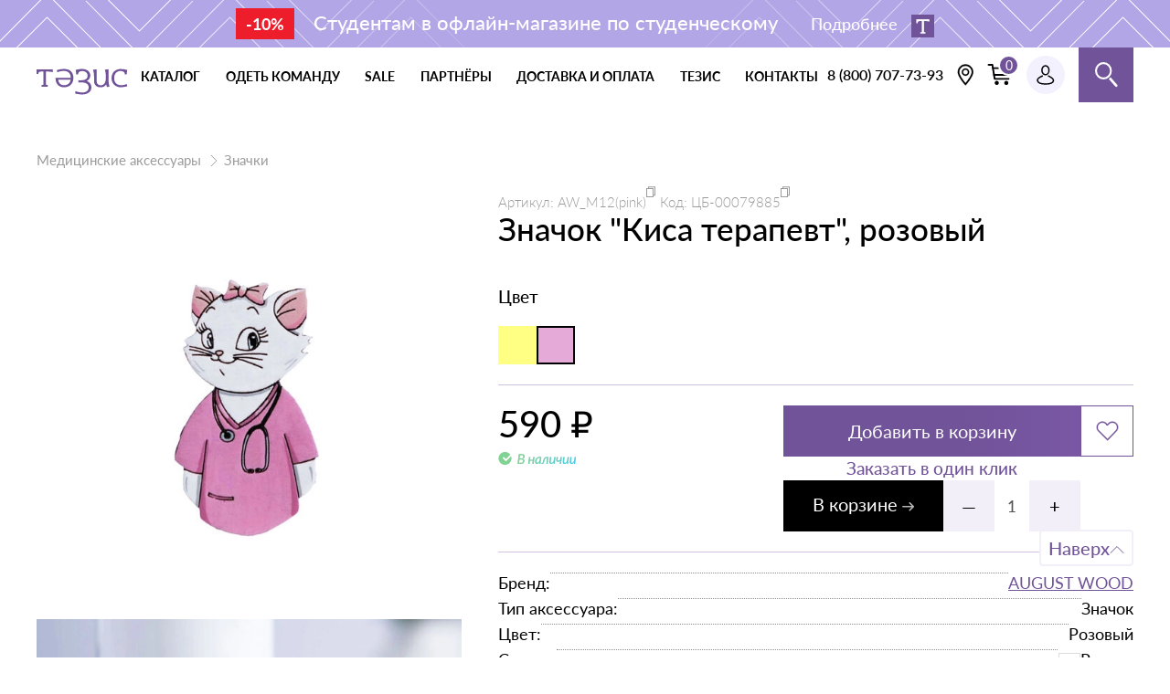

--- FILE ---
content_type: text/html; charset=UTF-8
request_url: https://tezis-shop.ru/catalog/medicinskie-aksessuary/znachki/tovar-29991
body_size: 22324
content:
<!DOCTYPE html>
<html lang="ru-RU" class="h-100">
<head>
    <meta charset="UTF-8">
    <link rel="preload" href="/fonts/Lato-Regular.woff2" as="font" crossorigin="anonymous">
    <link rel="preload" href="/fonts/Lato-Bold.woff2" as="font" crossorigin="anonymous">
    <link rel="preload" href="/fonts/Lato-Semibold.woff2" as="font" crossorigin="anonymous">
    <meta name="viewport" content="width=device-width, initial-scale=1, shrink-to-fit=no">
    <link rel="apple-touch-icon" sizes="180x180" href="/img/favicon/apple-touch-icon.png">
    <link rel="manifest" href="/img/favicon/site.webmanifest">
    <link rel="icon" href="/img/favicon/favicon.svg" type="image/svg+xml">
    <link rel="icon" href="/img/favicon/favicon.ico">
        <title>Значок &quot;Киса терапевт&quot;, розовый → купить по низкой цене в интернет-магазине медицинской одежды</title>



        <meta name="description" content="Купить Значок &quot;Киса терапевт&quot;, розовый по цене 590р → в интернет магазине медицинской одежды «Тезис» →  Большой ассортимент одежды для медиков, врачей, докторов, сотрудников салонов красоты, оптом и в розницу →  Быстрая доставка по Москве, Санкт-Петербургу и всей России">
<meta name="csrf-param" content="_csrf">
<meta name="csrf-token" content="3-wscWT-EtynFhQyxWseHizGahzGRCyZT0_mW14RDu-vtnMUPbREhMhnYVeoBG5RevBfUaM0Gf4oBahqCHNrmg==">

<link href="https://tezis-shop.ru/catalog/medicinskie-aksessuary/znachki/tovar-29991" rel="canonical">
<link href="/css/style.min.css?v=1758193844" rel="stylesheet">    <style class="l-ss-styles">
      .l-ss-c-offer-label-type-available {
        background: var(--s-color-success-light);
      }
    </style>
    <script type="application/ld+json">
      {
        "@context": "https://schema.org",
        "@type": "Organization",
        "name": "Интернет-магазин «Тезис»",
        "url": "https://tezis-shop.ru/",
        "logo": "https://amrita-dent.ru/img/logo.png",
        "contactPoint": {
          "@type": "ContactPoint",
          "telephone": "88007077393",
          "contactType": "customer service",
          "areaServed": "RU",
          "availableLanguage": "Russian"
        },
        "sameAs": [
          "https://t.me/tezisuniform",
          "https://vk.com/tezis_medical_uniform"
        ]
      }
    </script>
</head>
<body>
    <!-- Yandex.Metrika counter -->
    <script type="text/javascript">
        (function(m,e,t,r,i,k,a){m[i]=m[i]||function(){(m[i].a=m[i].a||[]).push(arguments)};
        m[i].l=1*new Date();k=e.createElement(t),a=e.getElementsByTagName(t)[0],k.async=1,k.src=r,a.parentNode.insertBefore(k,a)})
        (window, document, "script", "https://mc.yandex.ru/metrika/tag.js", "ym");

        ym(89546840, "init", {
                clickmap:true,
                trackLinks:true,
                accurateTrackBounce:true,
                webvisor:true,
                trackHash:true,
                ecommerce:"dataLayer"
        });
    </script>
    <noscript><div><img src="https://mc.yandex.ru/watch/89546840" style="position:absolute; left:-9999px;" alt="" /></div></noscript>
    <!-- /Yandex.Metrika counter -->
    <!-- VK pixel -->
    <script type="text/javascript">!function(){var t=document.createElement("script");t.type="text/javascript",t.async=!0,t.src='https://vk.com/js/api/openapi.js?169',t.onload=function(){VK.Retargeting.Init("VK-RTRG-1609096-e9nOB"),VK.Retargeting.Hit()},document.head.appendChild(t)}();</script><noscript><img src="https://vk.com/rtrg?p=VK-RTRG-1609096-e9nOB" style="position:fixed; left:-999px;" alt=""/></noscript>
    <!-- VK pixel -->

<div class="content">
    
<!-- 1 - светло-синий,
     2 - светло-зелёный,
     3 - синий,
     4 - светло-фиолетовый
     -->


<div class="zipper js-zipper-container zipper--pattern-4 ">
    <!-- класс zipper__container--has-modal нужно добавить если попап будет кликабельный -->
    <div class="zipper__container  js-zipper-open
    zipper__container--has-modal">

        <div class="zipper__content">
            <p class="zipper__text">
                <!-- если будет скидка, добавляем тег со скидкой -->
                                    <span class="zipper__tag">-10%</span>
                                Студентам в офлайн-магазине по студенческому                <!-- Если баннер будет кликабельный то выводим этот тег -->
                                    <br class="zipper__break">
                    <span class="zipper__button zipper__button--has-img">
                        Подробнее
                                                    <img class="zipper__icon" src="/uploaded/lightning-notifications/1/icon/1689072938_98083.png" alt="Скидка студентам" width="86" height="24">
                                            </span>
                            </p>
        </div>

    </div>

    <!-- если баннер будет кликабельный то выводим сюда этот блок с модалкой -->
        <div class="zipper__modal modal modal--zipper js-zipper-modal">
        <div class="modal__wrapper">
            <button type="button" aria-label="Закрыть" class="modal__close js-zipper-close"></button>
            <div class="modal__content">
                <h2 class="modal__title"> Скидка студентам</h2>

                    <p>Предъявите действующий студенческий билет в нашем офлайн-магазине по адресу Наб. канала Грибоедова, д.59 и получи скидку 10% на любую покупку.</p>
                                    <a href="https://tezis-shop.ru/contacts"
                       class="modal__link button">Супер! Куда ехать?</a>
                            </div>
        </div>
    </div>
    </div>


    
<header class="header js-header">
    <div class="header__wrapper container">
        <a href="/" class="header__logo logo">
            <svg class="logo__img" width="110" height="31">
                <use xlink:href="/img/sprite.svg#logo-tezis"></use>
            </svg>
        </a>
        <nav class="header__nav">
            <ul class="header__nav-list list">
                <li class="header__nav-item header__nav-item--sublist">
                    <button class="header__nav-link  header__nav-link--button js-menu-btn" type="button">
                        каталог
                    </button>
                </li>

                <li class="header__nav-item
 ">
                    <a class="header__nav-link" href="/dress-clinic">
                        одеть команду
                    </a>
                </li>


                <li class="header__nav-item
">
                    <a class="header__nav-link" href="/stock">
                        Sale
                    </a>
                </li>

                <li class="header__nav-item
">
                    <a class="header__nav-link" href="/partners">
                        партнёры
                    </a>
                </li>

                <li class="header__nav-item
">
                    <a class="header__nav-link" href="/delivery">
                        доставка и оплата
                    </a>
                </li>
                <li class="header__nav-item
">
                    <a class="header__nav-link" href="/about">
                        тезис
                    </a>
                </li>
                <li class="header__nav-item
">
                    <a class="header__nav-link" href="/contacts">
                        контакты
                    </a>
                </li>
            </ul>
            <button class="header__nav-close"></button>
        </nav>
        <div class="header__user">
            <ul class="header__user-list list">
                <li class="header__user-item">
                    <div class="header__user-tel-buttons js-phones">
                        <a href="tel:+78125098757" class="header__user-tel-button show" data-phone-type="Санкт-Петербург" aria-label="Кнопка номера телефона +7 (812) 509-87-57">
                            <svg class="header__user-phone-icon" width="20" height="20">
                                <use xlink:href="/img/sprite.svg#phone-icon"></use>
                            </svg>
                        </a>
                        <a href="tel:+78007077393" class="header__user-tel-button" data-phone-type="Регион" aria-label="Кнопка номера телефона 8 (800) 707-73-93">
                            <svg class="header__user-phone-icon" width="20" height="20">
                                <use xlink:href="/img/sprite.svg#phone-icon"></use>
                            </svg>
                        </a>
                    </div>
                    <div class="header__user-tel-links js-phones">
                        <a class="header__user-tel show" href="tel:+78125098757" data-phone-type="Санкт-Петербург">+7 (812)
                            509-87-57</a>
                        <a class="header__user-tel" href="tel:+78007077393" data-phone-type="Регион">8 (800)
                            707-73-93</a>
                    </div>
                </li>
                <li class="header__user-item header__user-item--location">
                    <div class="header__user-location location js-location" data-location-ip="109.194.171.145">
                        <button class="location__change-button js-location-ch-button" aria-label="Выбрать свою локацию">
                            <svg class="location__icon" width="18" height="26">
                                <use xlink:href="/img/sprite.svg#location-icon"></use>
                            </svg>
                        </button>
                        <div class="location__position-modal js-location-confirm">
                            <p class="location__question">Ваш город <span class="js-location-city">Санкт-Петербург</span>?</p>
                            <div class="location__btn-wrapper">
                                <button class="location__button location__button--fill js-location-c-button">Да</button>
                                <button class="location__button js-location-ch-button">Выбрать другой</button>
                            </div>
                        </div>
                    </div>
                </li>
                <li class="header__user-item">
                    <a class="header__user-bin" >
                        <span class="header__user-bin-value js-cart-count">0</span>
                        <svg class="header__user-bin-icon" width="28" height="24">
                            <use xlink:href="/img/sprite.svg#bin-icon"></use>
                        </svg>
                    </a>
                </li>
                <li class="header__user-item">
                    <a class="header__user-account


" href="/site/login" aria-label="Профиль пользователя">
                        <img class="header__user-icon" src="/img/icons/user-account.svg" width="20" height="22" alt="Аватар пользователя">
                        <span class="header__user-name"></span>
                    </a>
                </li>
                <li class="header__user-item header__user-item--search js-search">
                    <button class="header__user-button user-search-button user-search-button--header js-search-btn" type="button"></button>
                    <div class="header__user-search search js-search-field">
                        <script type="text/javascript">
                            window.ya_site_path = {
                                serp: "//site.yandex.ru/search/site/catalog/"
                            };
                        </script>
                        <div class="ya-site-form ya-site-form_inited_no" data-bem="{&quot;action&quot;:&quot;https://tezis-shop.ru/search&quot;,&quot;arrow&quot;:false,&quot;bg&quot;:&quot;transparent&quot;,&quot;fontsize&quot;:&quot;15&quot;,&quot;fg&quot;:&quot;#000000&quot;,&quot;language&quot;:&quot;ru&quot;,&quot;logo&quot;:&quot;rb&quot;,&quot;publicname&quot;:&quot;&quot;,&quot;suggest&quot;:true,&quot;target&quot;:&quot;_self&quot;,&quot;tld&quot;:&quot;ru&quot;,&quot;type&quot;:2,&quot;usebigdictionary&quot;:false,&quot;searchid&quot;:2650436,&quot;input_fg&quot;:&quot;#000000&quot;,&quot;input_bg&quot;:&quot;#FFFFFF&quot;,&quot;input_fontStyle&quot;:&quot;normal&quot;,&quot;input_fontWeight&quot;:&quot;normal&quot;,&quot;input_placeholder&quot;:&quot;&quot;,&quot;input_placeholderColor&quot;:&quot;#000000&quot;,&quot;input_borderColor&quot;:&quot;#cbcbcb&quot;,&quot;is_catalog&quot;:true}">
                            <form action="//site.yandex.ru/search/site/catalog/" method="get" target="_self" accept-charset="utf-8">
                                <input type="hidden" name="searchid" value="2650436" />
                                <input type="hidden" name="l10n" value="ru" />
                                <input type="hidden" name="reqenc" value="" />
                                <input type="search" name="text" value="" />
                                <input type="submit" value="Найти" style="outline: 0 !important;font-size: 15px !important;background: #fff !important;color: #000 !important;height: 32px !important;padding: 6px 15px 7px !important;border: 1px solid #cbcbcb;margin: 0 0 0 -1px;border-radius: 0 3px 3px 0;" />
                            </form>
                        </div>
                        <script type="text/javascript">
                            (function(w, d, c) {
                                var s = d.createElement('script'),
                                    h = d.getElementsByTagName('script')[0],
                                    e = d.documentElement;
                                if ((' ' + e.className + ' ').indexOf(' ya-page_js_yes ') === -1) {
                                    e.className += ' ya-page_js_yes';
                                }
                                s.type = 'text/javascript';
                                s.async = true;
                                s.charset = 'utf-8';
                                s.src = (d.location.protocol === 'https:' ? 'https:' : 'http:') + '//site.yandex.net/v2.0/js/all.js';
                                h.parentNode.insertBefore(s, h);
                                (w[c] || (w[c] = [])).push(function() {
                                    Ya.Site.Form.init()
                                })
                            })(window, document, 'yandex_site_callbacks');
                        </script>
                    </div>
                </li>
            </ul>
            <button class="header__burger-button js-menu-btn" type="button"></button>
        </div>
    </div>

    <div class="header__menu menu js-menu">
        <div class="menu__container container">

            <button class="menu__close js-menu-close" type="button" aria-label="Закрыть меню"></button>

                        <nav class="menu__list">
                
                    <div class="menu__wrap menu__wrap--no-margin">
                        <a href="/catalog/muzhskaya-medicinskaya-odezhda" class="menu__link menu__link--category menu__link--opened menu__link--main">
                            <span class="menu__link-text">Мужская медицинская одежда</span>
                                                            <picture class="menu__picture">
                                                                            <source media="(max-width: 767px)" type="image/webp" srcset="/uploaded/category/132/img_menu_tezis_mobile/1699438596_29027.webp">
                                        <source media="(max-width: 767px)" srcset="/uploaded/category/132/img_menu_tezis_mobile/1699438596_29027.png">
                                                                        <source type="image/webp" srcset="/uploaded/category/132/img_menu_tezis/1699431999_26863.webp">
                                    <img src="/uploaded/category/132/img_menu_tezis/1699431999_26863.png" alt="Мужская медицинская одежда" width="233" height="120" class="menu__img">
                                </picture>
                                                    </a>
                                                    <a href="/catalog/muzhskaya-medicinskaya-odezhda/bluzy-man" class="menu__link">Блузы</a>
                                                    <a href="/catalog/muzhskaya-medicinskaya-odezhda/bruki-dzinsy" class="menu__link">Брюки, джинсы</a>
                                                    <a href="/catalog/muzhskaya-medicinskaya-odezhda/kostumy-pidzaki-kurtki-kombinezony" class="menu__link">Костюмы, пиджаки, куртки, комбинезоны</a>
                                                    <a href="/catalog/muzhskaya-medicinskaya-odezhda/polo-rubashki-man" class="menu__link">Поло, рубашки, рубашки-поло</a>
                                                    <a href="/catalog/muzhskaya-medicinskaya-odezhda/topy-tolstovki" class="menu__link">Топы, толстовки</a>
                                                    <a href="/catalog/muzhskaya-medicinskaya-odezhda/tuniki-man" class="menu__link">Туники</a>
                                                    <a href="/catalog/muzhskaya-medicinskaya-odezhda/futbolki" class="menu__link">Футболки</a>
                                                    <a href="/catalog/muzhskaya-medicinskaya-odezhda/halaty" class="menu__link">Халаты</a>
                                            </div>
                
                    <div class="menu__wrap menu__wrap--no-margin">
                        <a href="/catalog/zhenskaya-medicinskaya-odezhda" class="menu__link menu__link--category menu__link--opened menu__link--main">
                            <span class="menu__link-text">Женская медицинская одежда</span>
                                                            <picture class="menu__picture">
                                                                            <source media="(max-width: 767px)" type="image/webp" srcset="/uploaded/category/135/img_menu_tezis_mobile/1711962156_28538.webp">
                                        <source media="(max-width: 767px)" srcset="/uploaded/category/135/img_menu_tezis_mobile/1711962156_28538.png">
                                                                        <source type="image/webp" srcset="/uploaded/category/135/img_menu_tezis/1711962156_84460.webp">
                                    <img src="/uploaded/category/135/img_menu_tezis/1711962156_84460.png" alt="Женская медицинская одежда" width="233" height="120" class="menu__img">
                                </picture>
                                                    </a>
                                                    <a href="/catalog/zhenskaya-medicinskaya-odezhda/bluzy" class="menu__link">Блузы</a>
                                                    <a href="/catalog/zhenskaya-medicinskaya-odezhda/bruki-yubki" class="menu__link">Брюки, джоггеры</a>
                                                    <a href="/catalog/zhenskaya-medicinskaya-odezhda/zhilety" class="menu__link">Жилеты</a>
                                                    <a href="/catalog/zhenskaya-medicinskaya-odezhda/kombinezony-kostumy" class="menu__link">Комбинезоны</a>
                                                    <a href="/catalog/zhenskaya-medicinskaya-odezhda/kurtki-zhilety" class="menu__link">Куртки, пиджаки, жакеты</a>
                                                    <a href="/catalog/zhenskaya-medicinskaya-odezhda/platya" class="menu__link">Платья</a>
                                                    <a href="/catalog/zhenskaya-medicinskaya-odezhda/polo-rubaski-rubaski-polo" class="menu__link">Поло, рубашки</a>
                                                    <a href="/catalog/zhenskaya-medicinskaya-odezhda/svitshoty-tolstovki-khudi" class="menu__link">Свитшоты, толстовки, худи</a>
                                                    <a href="/catalog/zhenskaya-medicinskaya-odezhda/meditsinskie-topy" class="menu__link">Топы</a>
                                                    <a href="/catalog/zhenskaya-medicinskaya-odezhda/tuniki" class="menu__link">Туники</a>
                                                    <a href="/catalog/zhenskaya-medicinskaya-odezhda/topy-futbolki" class="menu__link">Футболки, толстовки</a>
                                                    <a href="/catalog/zhenskaya-medicinskaya-odezhda/halaty-platya" class="menu__link">Халаты</a>
                                                    <a href="/catalog/zhenskaya-medicinskaya-odezhda/yubki" class="menu__link">Юбки</a>
                                            </div>
                
                    <div class="menu__wrap ">
                        <a href="/catalog/uniseks-medicinskaa-odezda" class="menu__link menu__link--category menu__link--opened ">
                            <span class="menu__link-text">Унисекс медицинская одежда </span>
                                                            <picture class="menu__picture">
                                                                            <source media="(max-width: 767px)" type="image/webp" srcset="/uploaded/category/357/img_menu_tezis_mobile/1699438675_84964.webp">
                                        <source media="(max-width: 767px)" srcset="/uploaded/category/357/img_menu_tezis_mobile/1699438675_84964.png">
                                                                        <source type="image/webp" srcset="/uploaded/category/357/img_menu_tezis/1699432059_33446.webp">
                                    <img src="/uploaded/category/357/img_menu_tezis/1699432059_33446.png" alt="Унисекс медицинская одежда " width="233" height="120" class="menu__img">
                                </picture>
                                                    </a>
                                                    <a href="/catalog/uniseks-medicinskaa-odezda/topy" class="menu__link">Топы, футболки</a>
                                            </div>
                
                    <div class="menu__wrap ">
                        <a href="/catalog/medicinskaya-obuv" class="menu__link menu__link--category menu__link--opened ">
                            <span class="menu__link-text">Медицинская обувь</span>
                                                            <picture class="menu__picture">
                                                                            <source media="(max-width: 767px)" type="image/webp" srcset="/uploaded/category/136/img_menu_tezis_mobile/1699438662_34867.webp">
                                        <source media="(max-width: 767px)" srcset="/uploaded/category/136/img_menu_tezis_mobile/1699438662_34867.png">
                                                                        <source type="image/webp" srcset="/uploaded/category/136/img_menu_tezis/1699432102_36437.webp">
                                    <img src="/uploaded/category/136/img_menu_tezis/1699432102_36437.png" alt="Медицинская обувь" width="233" height="120" class="menu__img">
                                </picture>
                                                    </a>
                                            </div>
                
                    <div class="menu__wrap ">
                        <a href="/catalog/medicinskie-aksessuary" class="menu__link menu__link--category menu__link--opened ">
                            <span class="menu__link-text">Медицинские аксессуары</span>
                                                            <picture class="menu__picture">
                                                                            <source media="(max-width: 767px)" type="image/webp" srcset="/uploaded/category/360/img_menu_tezis_mobile/1699438647_28305.webp">
                                        <source media="(max-width: 767px)" srcset="/uploaded/category/360/img_menu_tezis_mobile/1699438647_28305.png">
                                                                        <source type="image/webp" srcset="/uploaded/category/360/img_menu_tezis/1699432152_32268.webp">
                                    <img src="/uploaded/category/360/img_menu_tezis/1699432152_32268.png" alt="Медицинские аксессуары" width="233" height="120" class="menu__img">
                                </picture>
                                                    </a>
                                                    <a href="/catalog/medicinskie-aksessuary/beidzi" class="menu__link">Бейджи</a>
                                                    <a href="/catalog/medicinskie-aksessuary/znachki" class="menu__link">Значки</a>
                                                    <a href="/catalog/medicinskie-aksessuary/noski" class="menu__link">Носки</a>
                                                    <a href="/catalog/medicinskie-aksessuary/poyasa" class="menu__link">Пояса</a>
                                                    <a href="/catalog/medicinskie-aksessuary/sapocki" class="menu__link">Шапочки</a>
                                            </div>
                
                <div class="menu__wrap menu__wrap--certificate">
                    <a href="/certificate" class="menu__link menu__link--category menu__link--opened">
                        <span class="menu__link-text">Подарочный сертификат</span>

                        <picture>
                            <source srcset="/img/menu/gift-certificate.webp" type="image/webp">
                            <img src="/img/menu/gift-certificate.png" alt="" width="233" height="120" class="menu__img">
                        </picture>
                    </a>
                </div>

            </nav>

            <nav class="menu__nav">
                <a href="/dress-clinic" class="menu__link menu__link--nav">Одеть клинику</a>
                <a href="/stock" class="menu__link menu__link--nav">Акции</a>
                <a href="/about" class="menu__link menu__link--nav">Тезис</a>
                <a href="/delivery" class="menu__link menu__link--nav">Доставка и оплата</a>
                <a href="/contacts" class="menu__link menu__link--nav">Контакты</a>
            </nav>

                            <section class="menu__section menu__section--colors">
                    <div class="menu__section-head">
                        <h2 class="menu__title">по цвету</h2>
                    </div>

                    <div class="menu__colors">
                                                    <a href="/color-group/belaya-medicinskaya-odezhda-i-obuv" class="color">
                                <span class="color__box" style="background-color:#ffffff;"></span>
                                Белый                            </a>
                                                    <a href="/color-group/vinnaya-medicinskaya-odezhda-i-obuv" class="color">
                                <span class="color__box" style="background-color:#8c1540;"></span>
                                Винный                            </a>
                                                    <a href="/color-group/golubaya-medicinskaya-odezhda-i-obuv" class="color">
                                <span class="color__box" style="background-color:#38acea;"></span>
                                Голубой                            </a>
                                                    <a href="/color-group/olivkovaya-medicinskaya-odezhda-i-obuv" class="color">
                                <span class="color__box" style="background-color:#a7a18b;"></span>
                                Оливковый                            </a>
                                                    <a href="/color-group/seraya-medicinskaya-odezhda-i-obuv" class="color">
                                <span class="color__box" style="background-color:#6f717e;"></span>
                                Серый                            </a>
                                                    <a href="/color-group/sero-bezhevaya-medicinskaya-odezhda-i-obuv" class="color">
                                <span class="color__box" style="background-color:#b7aabb;"></span>
                                Серо-бежевый                            </a>
                                                    <a href="/color-group/sinyaya-medicinskaya-odezhda-i-obuv" class="color">
                                <span class="color__box" style="background-color:#445188;"></span>
                                Синий                            </a>
                                                    <a href="/color-group/temno-sinyaya-medicinskaya-odezhda-i-obuv" class="color">
                                <span class="color__box" style="background-color:#202451;"></span>
                                Тёмно-синий                            </a>
                                                    <a href="/color-group/chernaya-medicinskaya-odezhda-i-obuv" class="color">
                                <span class="color__box" style="background-color:#000000;"></span>
                                Чёрный                            </a>
                        

                    </div>
                </section>
            
                            <section class="menu__section menu__section--subcategory">
                    <div class="menu__section-head">
                        <h2 class="menu__title">Подборки</h2>
                        <a href="/collections" class="menu__link menu__link--purple">все подборки</a>
                    </div>

                    <div class="subcategory">
                        <div class="subcategory__swiper-container subcategory__swiper-container--no-margin subcategory__swiper-container--menu">
                            <div class="subcategory__wrapper subcategory__wrapper--menu swiper js-subcategory-menu-swiper">
                                <div class="subcategory__list subcategory__list--menu subcategory__list--no-padding swiper-wrapper">
                                                                            <div class="subcategory__item subcategory__item--menu swiper-slide">
                                            <a class="subcategory__item-link subcategory__item-link--menu" href="/catalog/new-collection">
                                                <picture class="subcategory__picture subcategory__picture--menu">
                                                                                                            <source type="image/webp" srcset="/uploaded/collections/25/1724019409_13663.webp">
                                                                                                        <img class="subcategory__item-img subcategory__item-img--menu" src="/uploaded/collections/25/1724019409_13663.jpg" width="447" height="247" alt="Новая коллекция">
                                                </picture>
                                                <p class="subcategory__item-title subcategory__item-title--menu">Новая коллекция</p>
                                            </a>
                                        </div>
                                                                            <div class="subcategory__item subcategory__item--menu swiper-slide">
                                            <a class="subcategory__item-link subcategory__item-link--menu" href="/catalog/khirurgam">
                                                <picture class="subcategory__picture subcategory__picture--menu">
                                                                                                            <source type="image/webp" srcset="/uploaded/collections/5/1695371210_55075.webp">
                                                                                                        <img class="subcategory__item-img subcategory__item-img--menu" src="/uploaded/collections/5/1695371210_55075.png" width="447" height="247" alt="Хирургам">
                                                </picture>
                                                <p class="subcategory__item-title subcategory__item-title--menu">Хирургам</p>
                                            </a>
                                        </div>
                                                                            <div class="subcategory__item subcategory__item--menu swiper-slide">
                                            <a class="subcategory__item-link subcategory__item-link--menu" href="/catalog/studentam">
                                                <picture class="subcategory__picture subcategory__picture--menu">
                                                                                                            <source type="image/webp" srcset="/uploaded/collections/6/1695372293_97576.webp">
                                                                                                        <img class="subcategory__item-img subcategory__item-img--menu" src="/uploaded/collections/6/1695372293_97576.png" width="447" height="247" alt="Студентам">
                                                </picture>
                                                <p class="subcategory__item-title subcategory__item-title--menu">Студентам</p>
                                            </a>
                                        </div>
                                                                            <div class="subcategory__item subcategory__item--menu swiper-slide">
                                            <a class="subcategory__item-link subcategory__item-link--menu" href="/catalog/plus-size">
                                                <picture class="subcategory__picture subcategory__picture--menu">
                                                                                                            <source type="image/webp" srcset="/uploaded/collections/7/1695372320_42218.webp">
                                                                                                        <img class="subcategory__item-img subcategory__item-img--menu" src="/uploaded/collections/7/1695372320_42218.png" width="447" height="247" alt="Plus size">
                                                </picture>
                                                <p class="subcategory__item-title subcategory__item-title--menu">Plus size</p>
                                            </a>
                                        </div>
                                                                            <div class="subcategory__item subcategory__item--menu swiper-slide">
                                            <a class="subcategory__item-link subcategory__item-link--menu" href="/catalog/beauty-industriya">
                                                <picture class="subcategory__picture subcategory__picture--menu">
                                                                                                            <source type="image/webp" srcset="/uploaded/collections/8/1695372351_66140.webp">
                                                                                                        <img class="subcategory__item-img subcategory__item-img--menu" src="/uploaded/collections/8/1695372351_66140.png" width="447" height="247" alt="Beauty индустрия">
                                                </picture>
                                                <p class="subcategory__item-title subcategory__item-title--menu">Beauty индустрия</p>
                                            </a>
                                        </div>
                                                                            <div class="subcategory__item subcategory__item--menu swiper-slide">
                                            <a class="subcategory__item-link subcategory__item-link--menu" href="/catalog/yarkaya-odezhda">
                                                <picture class="subcategory__picture subcategory__picture--menu">
                                                                                                            <source type="image/webp" srcset="/uploaded/collections/9/1695372379_91531.webp">
                                                                                                        <img class="subcategory__item-img subcategory__item-img--menu" src="/uploaded/collections/9/1695372379_91531.png" width="447" height="247" alt="Яркая одежда">
                                                </picture>
                                                <p class="subcategory__item-title subcategory__item-title--menu">Яркая одежда</p>
                                            </a>
                                        </div>
                                                                            <div class="subcategory__item subcategory__item--menu swiper-slide">
                                            <a class="subcategory__item-link subcategory__item-link--menu" href="/catalog/stretch">
                                                <picture class="subcategory__picture subcategory__picture--menu">
                                                                                                            <source type="image/webp" srcset="/uploaded/collections/10/1695372403_86171.webp">
                                                                                                        <img class="subcategory__item-img subcategory__item-img--menu" src="/uploaded/collections/10/1695372403_86171.png" width="447" height="247" alt="Stretch">
                                                </picture>
                                                <p class="subcategory__item-title subcategory__item-title--menu">Stretch</p>
                                            </a>
                                        </div>
                                                                            <div class="subcategory__item subcategory__item--menu swiper-slide">
                                            <a class="subcategory__item-link subcategory__item-link--menu" href="/catalog/odezhda-dlya-stomatologov">
                                                <picture class="subcategory__picture subcategory__picture--menu">
                                                                                                            <source type="image/webp" srcset="/uploaded/collections/11/1705653751_20939.webp">
                                                                                                        <img class="subcategory__item-img subcategory__item-img--menu" src="/uploaded/collections/11/1705653751_20939.jpg" width="447" height="247" alt="Одежда для стоматологов">
                                                </picture>
                                                <p class="subcategory__item-title subcategory__item-title--menu">Одежда для стоматологов</p>
                                            </a>
                                        </div>
                                                                            <div class="subcategory__item subcategory__item--menu swiper-slide">
                                            <a class="subcategory__item-link subcategory__item-link--menu" href="/catalog/odezhda-dlya-pediatrov">
                                                <picture class="subcategory__picture subcategory__picture--menu">
                                                                                                            <source type="image/webp" srcset="/uploaded/collections/12/1705653786_60404.webp">
                                                                                                        <img class="subcategory__item-img subcategory__item-img--menu" src="/uploaded/collections/12/1705653786_60404.jpg" width="447" height="247" alt="Одежда для педиатров">
                                                </picture>
                                                <p class="subcategory__item-title subcategory__item-title--menu">Одежда для педиатров</p>
                                            </a>
                                        </div>
                                                                            <div class="subcategory__item subcategory__item--menu swiper-slide">
                                            <a class="subcategory__item-link subcategory__item-link--menu" href="/catalog/meditsinskaya-odezhda-dlya-laboratoriy">
                                                <picture class="subcategory__picture subcategory__picture--menu">
                                                                                                            <source type="image/webp" srcset="/uploaded/collections/13/1705653826_52227.webp">
                                                                                                        <img class="subcategory__item-img subcategory__item-img--menu" src="/uploaded/collections/13/1705653826_52227.jpg" width="447" height="247" alt="Медицинская одежда для лабораторий">
                                                </picture>
                                                <p class="subcategory__item-title subcategory__item-title--menu">Медицинская одежда для лабораторий</p>
                                            </a>
                                        </div>
                                                                            <div class="subcategory__item subcategory__item--menu swiper-slide">
                                            <a class="subcategory__item-link subcategory__item-link--menu" href="/catalog/odezhda-dlya-farmatsevtov">
                                                <picture class="subcategory__picture subcategory__picture--menu">
                                                                                                            <source type="image/webp" srcset="/uploaded/collections/16/1706293354_22406.webp">
                                                                                                        <img class="subcategory__item-img subcategory__item-img--menu" src="/uploaded/collections/16/1706293354_22406.jpg" width="447" height="247" alt="Одежда для фармацевтов">
                                                </picture>
                                                <p class="subcategory__item-title subcategory__item-title--menu">Одежда для фармацевтов</p>
                                            </a>
                                        </div>
                                                                            <div class="subcategory__item subcategory__item--menu swiper-slide">
                                            <a class="subcategory__item-link subcategory__item-link--menu" href="/catalog/odezhda-dlya-veterinarov">
                                                <picture class="subcategory__picture subcategory__picture--menu">
                                                                                                            <source type="image/webp" srcset="/uploaded/collections/17/1706795041_46652.webp">
                                                                                                        <img class="subcategory__item-img subcategory__item-img--menu" src="/uploaded/collections/17/1706795041_46652.jpg" width="447" height="247" alt="Одежда для ветеринаров">
                                                </picture>
                                                <p class="subcategory__item-title subcategory__item-title--menu">Одежда для ветеринаров</p>
                                            </a>
                                        </div>
                                                                            <div class="subcategory__item subcategory__item--menu swiper-slide">
                                            <a class="subcategory__item-link subcategory__item-link--menu" href="/catalog/forma-dlya-massazhistov">
                                                <picture class="subcategory__picture subcategory__picture--menu">
                                                                                                            <source type="image/webp" srcset="/uploaded/collections/18/1711706491_73763.webp">
                                                                                                        <img class="subcategory__item-img subcategory__item-img--menu" src="/uploaded/collections/18/1711706491_73763.jpg" width="447" height="247" alt="Форма для массажистов">
                                                </picture>
                                                <p class="subcategory__item-title subcategory__item-title--menu">Форма для массажистов</p>
                                            </a>
                                        </div>
                                                                            <div class="subcategory__item subcategory__item--menu swiper-slide">
                                            <a class="subcategory__item-link subcategory__item-link--menu" href="/catalog/odezhda-dlya-spa-salonov">
                                                <picture class="subcategory__picture subcategory__picture--menu">
                                                                                                            <source type="image/webp" srcset="/uploaded/collections/19/1711706511_35858.webp">
                                                                                                        <img class="subcategory__item-img subcategory__item-img--menu" src="/uploaded/collections/19/1711706511_35858.jpg" width="447" height="247" alt="Одежда для Спа-салонов">
                                                </picture>
                                                <p class="subcategory__item-title subcategory__item-title--menu">Одежда для Спа-салонов</p>
                                            </a>
                                        </div>
                                                                            <div class="subcategory__item subcategory__item--menu swiper-slide">
                                            <a class="subcategory__item-link subcategory__item-link--menu" href="/catalog/odezhda-dlya-logopedov">
                                                <picture class="subcategory__picture subcategory__picture--menu">
                                                                                                            <source type="image/webp" srcset="/uploaded/collections/20/1711706526_46295.webp">
                                                                                                        <img class="subcategory__item-img subcategory__item-img--menu" src="/uploaded/collections/20/1711706526_46295.jpg" width="447" height="247" alt="Одежда для логопедов">
                                                </picture>
                                                <p class="subcategory__item-title subcategory__item-title--menu">Одежда для логопедов</p>
                                            </a>
                                        </div>
                                                                            <div class="subcategory__item subcategory__item--menu swiper-slide">
                                            <a class="subcategory__item-link subcategory__item-link--menu" href="/catalog/odezhda-dlya-masterov-manikyura">
                                                <picture class="subcategory__picture subcategory__picture--menu">
                                                                                                            <source type="image/webp" srcset="/uploaded/collections/21/1711706543_18756.webp">
                                                                                                        <img class="subcategory__item-img subcategory__item-img--menu" src="/uploaded/collections/21/1711706543_18756.jpg" width="447" height="247" alt="Для мастеров маникюра">
                                                </picture>
                                                <p class="subcategory__item-title subcategory__item-title--menu">Для мастеров маникюра</p>
                                            </a>
                                        </div>
                                                                            <div class="subcategory__item subcategory__item--menu swiper-slide">
                                            <a class="subcategory__item-link subcategory__item-link--menu" href="/catalog/forma-dlya-kardiologov">
                                                <picture class="subcategory__picture subcategory__picture--menu">
                                                                                                            <source type="image/webp" srcset="/uploaded/collections/22/1711706556_21510.webp">
                                                                                                        <img class="subcategory__item-img subcategory__item-img--menu" src="/uploaded/collections/22/1711706556_21510.jpg" width="447" height="247" alt="Для кардиологов">
                                                </picture>
                                                <p class="subcategory__item-title subcategory__item-title--menu">Для кардиологов</p>
                                            </a>
                                        </div>
                                                                            <div class="subcategory__item subcategory__item--menu swiper-slide">
                                            <a class="subcategory__item-link subcategory__item-link--menu" href="/catalog/forma-sanitarov">
                                                <picture class="subcategory__picture subcategory__picture--menu">
                                                                                                            <source type="image/webp" srcset="/uploaded/collections/23/1711706569_88029.webp">
                                                                                                        <img class="subcategory__item-img subcategory__item-img--menu" src="/uploaded/collections/23/1711706569_88029.jpg" width="447" height="247" alt="Форма санитаров">
                                                </picture>
                                                <p class="subcategory__item-title subcategory__item-title--menu">Форма санитаров</p>
                                            </a>
                                        </div>
                                                                            <div class="subcategory__item subcategory__item--menu swiper-slide">
                                            <a class="subcategory__item-link subcategory__item-link--menu" href="/catalog/odezhda-dlya-medsester-i-medbratyev">
                                                <picture class="subcategory__picture subcategory__picture--menu">
                                                                                                            <source type="image/webp" srcset="/uploaded/collections/14/1705654447_59744.webp">
                                                                                                        <img class="subcategory__item-img subcategory__item-img--menu" src="/uploaded/collections/14/1705654447_59744.jpg" width="447" height="247" alt="Одежда для медсестёр и медбратьев">
                                                </picture>
                                                <p class="subcategory__item-title subcategory__item-title--menu">Одежда для медсестёр и медбратьев</p>
                                            </a>
                                        </div>
                                                                            <div class="subcategory__item subcategory__item--menu swiper-slide">
                                            <a class="subcategory__item-link subcategory__item-link--menu" href="/catalog/dlya-grumerov">
                                                <picture class="subcategory__picture subcategory__picture--menu">
                                                                                                            <source type="image/webp" srcset="/uploaded/collections/24/1711706584_34490.webp">
                                                                                                        <img class="subcategory__item-img subcategory__item-img--menu" src="/uploaded/collections/24/1711706584_34490.jpg" width="447" height="247" alt="Для грумеров">
                                                </picture>
                                                <p class="subcategory__item-title subcategory__item-title--menu">Для грумеров</p>
                                            </a>
                                        </div>
                                                                            <div class="subcategory__item subcategory__item--menu swiper-slide">
                                            <a class="subcategory__item-link subcategory__item-link--menu" href="/catalog/odezhda-dlya-administratorov-klinik">
                                                <picture class="subcategory__picture subcategory__picture--menu">
                                                                                                            <source type="image/webp" srcset="/uploaded/collections/15/1705876735_77593.webp">
                                                                                                        <img class="subcategory__item-img subcategory__item-img--menu" src="/uploaded/collections/15/1705876735_77593.jpg" width="447" height="247" alt="Одежда для администраторов клиник">
                                                </picture>
                                                <p class="subcategory__item-title subcategory__item-title--menu">Одежда для администраторов клиник</p>
                                            </a>
                                        </div>
                                                                    </div>
                            </div>

                            <button class="subcategory__button subcategory__button--center subcategory__button--prev arrow-button arrow-button--white no-tab no-mobile" type="button" aria-label="Следующий слайд">
                                <svg class="arrow-button__icon arrow-button__icon--prev" width="14" height="25">
                                    <use xlink:href="/img/sprite.svg#arrow-icon"></use>
                                </svg>
                            </button>
                            <button class="subcategory__button subcategory__button--center subcategory__button--next arrow-button arrow-button--white no-tab no-mobile" type="button" aria-label="Следующий слайд">
                                <svg class="arrow-button__icon" width="14" height="25">
                                    <use xlink:href="/img/sprite.svg#arrow-icon"></use>
                                </svg>
                            </button>

                        </div>

                    </div>
                </section>
            

            <a href="/stock" class="menu__stock stock-promo stock-promo--menu">
                            <div class="stock-promo__content">
                    <h2 class="stock-promo__title">Распродажа<br> от&nbsp;Тезис</h2>
                </div>
    
                <picture class="stock-promo__picture">
                    <source media="(max-width: 767px)" srcset="/img/stock-promo/present-menu-mobile.webp" type="image/webp">
                    <source media="(max-width: 767px)" srcset="/img/stock-promo/present-menu-mobile.png">
                    <source media="(max-width: 1199px)" srcset="/img/stock-promo/present-menu-tablet.webp" type="image/webp">
                    <source media="(max-width: 1199px)" srcset="/img/stock-promo/present-menu-tablet.png">
                    <source srcset="/img/stock-promo/present-menu.webp" type="image/webp">
                    <img src="/img/stock-promo/present-menu.png" alt="" width="652" height="242" class="stock-promo__img">
                </picture>
                        </a>
            
            <section class="menu__section menu__section--certificate menu__section--reverse">
                <a href="/certificate" class="menu__link menu__link--category menu__link--main menu__link--opened menu__link--small">
                    <span class="menu__link-text">Подарочный сертификат</span>
                    <picture>
                        <source srcset="/img/menu/gift-certificate.webp" type="image/webp">
                        <img src="/img/menu/gift-certificate.png" alt="" width="233" height="120" class="menu__img">
                    </picture>
                </a>
            </section>

                            <section class="menu__section menu__section--brands menu__section--reverse">
                    <div class="menu__section-head">
                        <h2 class="menu__title menu__title--hidden">Бренды</h2>
                        <a href="/brand" class="menu__link menu__link--purple">все бренды</a>
                    </div>
                    
                    <div class="popular-brands">
                        <ul class="popular-brands__list popular-brands__list--menu">
                                                            <li class="popular-brands__item popular-brands__item--height-auto">
                                    <a class="popular-brands__link" href="/brand/mariita">
                                        <picture>
                                            <source type="image/webp" srcset="/uploaded/brand/193/img/1692006837_20485.webp">
                                            <img class="popular-brands__img" src="/uploaded/brand/193/img/1692006837_20485.png" width="70" height="60" alt="Mariita">
                                        </picture>
                                    </a>
                                </li>
                                                            <li class="popular-brands__item popular-brands__item--height-auto">
                                    <a class="popular-brands__link" href="/brand/neax">
                                        <picture>
                                            <source type="image/webp" srcset="/uploaded/brand/183/img/1662992658_90339.webp">
                                            <img class="popular-brands__img" src="/uploaded/brand/183/img/1662992658_90339.jpg" width="70" height="60" alt="Neax">
                                        </picture>
                                    </a>
                                </li>
                                                            <li class="popular-brands__item popular-brands__item--height-auto">
                                    <a class="popular-brands__link" href="/brand/vital-threads">
                                        <picture>
                                            <source type="image/webp" srcset="/uploaded/brand/174/img/1639923486_67698.webp">
                                            <img class="popular-brands__img" src="/uploaded/brand/174/img/1639923486_67698.jpg" width="70" height="60" alt="Vital Threads">
                                        </picture>
                                    </a>
                                </li>
                                                            <li class="popular-brands__item popular-brands__item--height-auto">
                                    <a class="popular-brands__link" href="/brand/white-wears">
                                        <picture>
                                            <source type="image/webp" srcset="/uploaded/brand/49/img/1608254140_96780.webp">
                                            <img class="popular-brands__img" src="/uploaded/brand/49/img/1608254140_96780.jpg" width="70" height="60" alt="White Wears">
                                        </picture>
                                    </a>
                                </li>
                                                            <li class="popular-brands__item popular-brands__item--height-auto">
                                    <a class="popular-brands__link" href="/brand/doktor-stil">
                                        <picture>
                                            <source type="image/webp" srcset="/uploaded/brand/80/img/1608254596_17450.webp">
                                            <img class="popular-brands__img" src="/uploaded/brand/80/img/1608254596_17450.jpg" width="70" height="60" alt="Доктор стиль">
                                        </picture>
                                    </a>
                                </li>
                                                            <li class="popular-brands__item popular-brands__item--height-auto">
                                    <a class="popular-brands__link" href="/brand/stilb">
                                        <picture>
                                            <source type="image/webp" srcset="/uploaded/brand/191/img/1662993581_96174.webp">
                                            <img class="popular-brands__img" src="/uploaded/brand/191/img/1662993581_96174.jpg" width="70" height="60" alt="СтильБ">
                                        </picture>
                                    </a>
                                </li>
                                                    </ul>
                    </div>
                </section>
            
        </div>
    </div>
</header>

    
    

<main class="main js-main main--padding
js-fast-order-container
">


            <ul class="breadcrumb list container">
                                                <li class="breadcrumb__item">
                        <a href="/catalog/medicinskie-aksessuary" class="breadcrumb__link">Медицинские аксессуары</a>
                    </li>
                                                                <li class="breadcrumb__item">
                        <a href="/catalog/medicinskie-aksessuary/znachki" class="breadcrumb__link">Значки</a>
                    </li>
                                    </ul>
    

    <section class="main__product product js-card js-product" data-id="29991">
                  <div itemscope itemtype="http://schema.org/Product">
            <meta itemprop="name"
              content="Значок "Киса терапевт", розовый">
                                  <div itemscope itemprop="offers" itemtype="http://schema.org/Offer">
                    <meta itemprop="price" content="590">
                    <meta itemprop="priceCurrency" content="RUB">
                    <link itemprop="url" href="https://tezis-shop.ru/catalog/medicinskie-aksessuary/znachki/tovar-29991">
                                              <meta itemprop="availability" content="InStock">
                                        </div>
                              <meta itemprop="sku" content="AW_M12(pink)">
              <meta itemprop="description" content="Купить Значок "Киса терапевт", розовый по цене 590 → в интернет магазине медицинской одежды «Тезис» →  Большой ассортимент одежды для медиков, врачей, докторов, сотрудников салонов красоты, оптом и в розницу →  Быстрая доставка по Москве, Санкт-Петербургу и всей России">
              <link itemprop="image" property="image"
                href="https://tezis-shop.ru/import_files/f5/f58d5d98a76511eb818800155d7b6300_d350ad14c1e211eb8b4cd0946602867e.jpg"
                content="https://tezis-shop.ru/import_files/f5/f58d5d98a76511eb818800155d7b6300_d350ad14c1e211eb8b4cd0946602867e.jpg">
            </div>
                <div class="product__wrapper container">
            <div class="product__inner">
                <div class="product__slider-wrap swiper js-swiper-product">
                    <ul id="product-gallery" class="product__images swiper-wrapper">
                                                    
                                <li class="product__images-item swiper-slide">
                                    <a data-pswp-src="/import_files/f5/f58d5d98a76511eb818800155d7b6300_d350ad14c1e211eb8b4cd0946602867e.jpg?v=1768594902" class="product__gallery-item" data-pswp-width="665" data-pswp-height="665"
                                       data-type="image">
                                        <picture>
                                            <source type="image/webp" srcset="/import_files/thumbnails/92/9206673ea5d68274d7eb67dd770989df.webp?v=1768594902">
                                            <img class="product__images-img js-card-img" width="665" height="665"
                                                 src="/import_files/thumbnails/92/9206673ea5d68274d7eb67dd770989df.jpg?v=1768594902"
                                                 alt="Значок "Киса терапевт", розовый - фото 0">
                                        </picture>
                                    </a>
                                </li>
                                
                                <li class="product__images-item swiper-slide">
                                    <a data-pswp-src="/import_files/f5/f58d5d98a76511eb818800155d7b6300_d350ad15c1e211eb8b4cd0946602867e.jpg?v=1768594902" class="product__gallery-item" data-pswp-width="665" data-pswp-height="665"
                                       data-type="image">
                                        <picture>
                                            <source type="image/webp" srcset="/import_files/thumbnails/a7/a77bda218e1d57a496d8536f57150b8f.webp?v=1768594902">
                                            <img class="product__images-img js-card-img" width="665" height="665"
                                                 src="/import_files/thumbnails/a7/a77bda218e1d57a496d8536f57150b8f.jpg?v=1768594902"
                                                 alt="Значок "Киса терапевт", розовый - фото 1">
                                        </picture>
                                    </a>
                                </li>
                                                        
                    </ul>
                    <div class="product__pagination control-pagination"></div>
                </div>
            </div>
            <div class="product__info js-product-info">
                <ul class="product__info-id list">
                    <li class="product__info-id-item">
                        Артикул: <span tabindex="0" class="copy copy--product js-copy js-product-vendor"
                                       data-copy="AW_M12(pink)">AW_M12(pink)                                    <span class="copy__hint js-hint">Артикул скопирован</span>
                                </span>
                    </li>
                    <li class="product__info-id-item">
                        Код: <span tabindex="0" class="copy copy--product js-copy js-product-code"
                                   data-copy="ЦБ-00079885">ЦБ-00079885                                <span class="copy__hint js-hint">Код скопирован</span>
                            </span>
                    </li>
                </ul>
                <h1 class="product__info-title section-title heading js-card-name js-product-name">
                    Значок "Киса терапевт", розовый                </h1>
                <p class="product__info-desc">
                                    </p>

                                <div class="product__tags">

                                    </div>


                

                <div class="product__form">
                                        
                        <div class="product__form-head">
                            <p class="product__form-title">Цвет</p>
                        </div>
                        <div class="product__boxes">
                            
                                <a class="product__form-color
                  "                                     href="/catalog/medicinskie-aksessuary/znachki/tovar-40659"
                                

                                   style="background-color: #ffff83"
                                   aria-label="Желтый"
                                   title="Желтый"></a>
                            
                                <a class="product__form-color
      product__form-color--checked            " 
                                

                                   style="background-color: #e6aad8"
                                   aria-label="Розовый"
                                   title="Розовый"></a>
                                                    </div>
                                        <div class="product__summary-wrapper js-product-summary">
                        <div class="product__summary">
                            <div class="product__price-box">
                                                                    <div class="product__form-price">
                                        <p class="product__price js-card-price js-price-block"
                                           data-price="590">590                                            <span class="rouble">₽</span>
                                        </p>
                                    </div>


                                                                                                    <p class="product__status card__status card__status--available js-product-status">
                                        <span class="visually-hidden">В наличии</span>
                                    </p>
                                                            </div>

                            <div class="product__form-buttons js-product-btn-wrap">
                                <div class="product__button-container js-add-cart-container">
                                                                                                                        <div class="product__button-wrap">
                                                <button type="submit" class="product__form-button button button--f-regular button--purple js-add-cart" data-product-id="29991" data-cart-url="/basket/add?id=29991">
                                                    Добавить в корзину
                                                </button>

                                                <button type="button" class="button button--text" data-open-target="js-fast-order-modal">
                                                    Заказать в один клик
                                                </button>
                                            </div>

                                            <div class="product__counter-wrap">

                                                <a href="/basket" class="product__cart-link button button--with-icon button--purple-hover button--f-regular">В корзине
                                                    <svg width="13" height="10">
                                                        <use xlink:href="/img/sprite.svg?v3#icon-arrow-right"></use>
                                                    </svg>
                                                </a>

                                                <div class="cart-count cart-count--product js-modal-count"
                                                data-change-cart-url="/basket/count?id=29991">
                                                <button type="button"
                                                    class="cart-count__btn cart-count__btn--minus js-modal-count-remove"
                                                    aria-label="Уменьшить количество на единицу" >
                                                    —
                                                </button>
                                                <label class="cart-count__input-box">
                                                    <input type="number"
                                                    class="cart-count__input js-modal-count-input js-product-count" value="1"
                                                    readonly disabled>
                                                    <span class="visually-hidden">Количество товара</span>
                                                </label>
                                                <button type="button"
                                                    class="cart-count__btn cart-count__btn--plus js-modal-count-plus"
                                                    aria-label="Увеличить количество на единицу">+
                                                </button>
                                                </div>

                                            </div>
                                                                            
                                                                    </div>

                                                                <button class="product__form-button-favourite add-favorite add-favorite--product js-add-favorite "
                                        data-favorite-url="/actions/ajax-product-action/add-product-favorite?productId=29991"
                                        type="button"
                                        aria-label="Добавить в избранное">
                                    <svg width="25" height="22">
                                        <use xlink:href="/img/sprite.svg#heart-icon"></use>
                                    </svg>
                                </button>
                            </div>
                        </div>
                    </div>
                </div>

                <div class="product__info-specification">
                                        <dl class="specification js-show-more-content">
                        <div class="specification__item">
                            <dt class="specification__item-term">
                                Бренд:
                            </dt>
                            <dd class="specification__item-desc">
                                <a class="link link--bordered js-card-brand"
                                   href="/brand/august-wood">AUGUST WOOD</a>
                            </dd>
                        </div>

                                                                                <div class="specification__item"  >
                                <dt class="specification__item-term">
                                    Тип аксессуара:
                                </dt>
                                <dd class="specification__item-desc ">
                                                                        Значок                                </dd>
                            </div>

                            
                                                                                <div class="specification__item"  >
                                <dt class="specification__item-term">
                                    Цвет:
                                </dt>
                                <dd class="specification__item-desc ">
                                                                        Розовый                                </dd>
                            </div>

                            
                                                                                <div class="specification__item"  >
                                <dt class="specification__item-term">
                                    Страна:
                                </dt>
                                <dd class="specification__item-desc ">
                                                                            <img src="/uploaded/specifications/17230/1696109852_50092.png" width="24" height="15" alt="Флаг ">
                                                                        Россия                                </dd>
                            </div>

                            
                                                                                <div class="specification__item"  >
                                <dt class="specification__item-term">
                                    Материал:
                                </dt>
                                <dd class="specification__item-desc ">
                                                                        Дерево                                </dd>
                            </div>

                            
                                                                                <div class="specification__item"  >
                                <dt class="specification__item-term">
                                    Форма аксессуара:
                                </dt>
                                <dd class="specification__item-desc ">
                                                                        Животные                                </dd>
                            </div>

                            
                                            </dl>

                    
                </div>


            </div>
        </div>
        <div class="product__about container">
            <h2 class="product__info-title section-title heading">Описание</h2>
            <div class="product__about-content">
                
                                            <p>Деревянная брошь в виде милой кисуни с фонендоскопом выполнена в разных цветовых решениях!&nbsp;<br>Обязательно улыбнет больших и маленьких пациентов)&nbsp;</p>
<p><span style="color: #34495e;"><strong>Состав: </strong></span>акрил, дерево, лак.</p>
<p><span style="color: #34495e;"><strong>Цвета: </strong></span>голубой, розовый, желтый.</p>                    

                            </div>
        </div>
    </section>

    
            <section class="complete-fashion main__goods goods">
            <div class="complete-fashion__wrapper container">
                <h2 class="complete-fashion__title heading section-title">Дополнить образ</h2>
                <!--            <a class="goods__link section-link" href="#">Смотреть все</a>-->
                <ul class="goods__list goods__list--big list">

                    

                        <li class="goods__item goods__item--big">
                            <a class="goods__item-link" href="/catalog/medicinskie-aksessuary/noski/tovar-52101">
                                <picture>
                                    <source type="image/webp" srcset="/import_files/thumbnails/e9/e93a3f445d7cd95bdc22c716353d5f7d.webp">
                                    <img class="goods__item-img" src="/import_files/thumbnails/e9/e93a3f445d7cd95bdc22c716353d5f7d.jpg" width="269" height="270"
                                         alt='Носки мужские, "Серфинг", желтый, 41-45'>
                                </picture>
                                <p class="goods__item-title">Носки мужские, "Серфинг", желтый, 41-45</p>
                            </a>
                            <b class="goods__item-price">300 <span
                                        class="rouble">₽</span></b>
                        </li>
                    

                        <li class="goods__item goods__item--big">
                            <a class="goods__item-link" href="/catalog/medicinskie-aksessuary/sapocki/tovar-46178">
                                <picture>
                                    <source type="image/webp" srcset="/import_files/thumbnails/34/34cae2ff41fb02ace7e72bc09c352142.webp">
                                    <img class="goods__item-img" src="/import_files/thumbnails/34/34cae2ff41fb02ace7e72bc09c352142.jpg" width="269" height="270"
                                         alt='Шапочка медицинская, принт "Утята", белый'>
                                </picture>
                                <p class="goods__item-title">Шапочка медицинская, принт "Утята", белый</p>
                            </a>
                            <b class="goods__item-price">800 <span
                                        class="rouble">₽</span></b>
                        </li>
                    

                        <li class="goods__item goods__item--big">
                            <a class="goods__item-link" href="/catalog/medicinskie-aksessuary/beidzi/tovar-44609">
                                <picture>
                                    <source type="image/webp" srcset="/import_files/thumbnails/99/99238b34ae268508d0ddf1d70252a0c3.webp">
                                    <img class="goods__item-img" src="/import_files/thumbnails/99/99238b34ae268508d0ddf1d70252a0c3.jpg" width="269" height="270"
                                         alt='Держатель для бейджа с рулеткой, черный'>
                                </picture>
                                <p class="goods__item-title">Держатель для бейджа с рулеткой, черный</p>
                            </a>
                            <b class="goods__item-price">350 <span
                                        class="rouble">₽</span></b>
                        </li>
                    

                        <li class="goods__item goods__item--big">
                            <a class="goods__item-link" href="/catalog/medicinskie-aksessuary/sapocki/tovar-50873">
                                <picture>
                                    <source type="image/webp" srcset="/import_files/thumbnails/c9/c9e2769d533e9d37d3970e7b0e09939a.webp">
                                    <img class="goods__item-img" src="/import_files/thumbnails/c9/c9e2769d533e9d37d3970e7b0e09939a.jpg" width="269" height="270"
                                         alt='Шапочка медицинская Тезис TZ002, принт "Звери", синий'>
                                </picture>
                                <p class="goods__item-title">Шапочка медицинская Тезис TZ002, принт "Звери", синий</p>
                            </a>
                            <b class="goods__item-price">900 <span
                                        class="rouble">₽</span></b>
                        </li>
                    

                        <li class="goods__item goods__item--big">
                            <a class="goods__item-link" href="/catalog/medicinskie-aksessuary/noski/tovar-51478">
                                <picture>
                                    <source type="image/webp" srcset="/import_files/thumbnails/55/55ea016c7b4d6a4148ddba5df1d6dccc.webp">
                                    <img class="goods__item-img" src="/import_files/thumbnails/55/55ea016c7b4d6a4148ddba5df1d6dccc.jpg" width="269" height="270"
                                         alt='Носки мужские, "Лес и компас", бежевый, 41-45'>
                                </picture>
                                <p class="goods__item-title">Носки мужские, "Лес и компас", бежевый, 41-45</p>
                            </a>
                            <b class="goods__item-price">300 <span
                                        class="rouble">₽</span></b>
                        </li>
                                    </ul>
            </div>
        </section>
    
        <section class="main__advantages advantages">
        <div class="advantages__wrapper container">
            <div class="advantages__container">
                <h2 class="visually-hidden">Наши преимущества</h2>
                <p class="advantages__title">Заботимся о клиентах</p>
                <ul class="advantages__list list">
                    <li class="advantages__list-item advantages__list-item--1">
                        <b class="advantages__list-item-title">Офлайн-магазин</b>
                        <p class="advantages__list-item-text">Наши сотрудники помогут
                            подобрать подходящую модель
                            и размер, и вы сможете её примерить.</p>
                        <a class="advantages__list-item-link section-link" href="#">О магазине</a>
                    </li>
                    <li class="advantages__list-item advantages__list-item--2">
                        <b class="advantages__list-item-title">Оденем целую клинику</b>
                        <p class="advantages__list-item-text">Подберём одежду и аксессуары для
                            всего персонала клиники или
                            медицинского центра.</p>
                        <a class="advantages__list-item-link section-link" href="#">Подробнее</a>
                    </li>
                    <li class="advantages__list-item advantages__list-item--3">
                        <b class="advantages__list-item-title">Вышивка на одежде</b>
                        <p class="advantages__list-item-text">Вам не нужно искать компанию,
                            которая добавит на одежду
                            фирменную символику.</p>
                        <a class="advantages__list-item-link section-link" href="#">Об услуге</a>
                    </li>
                    <li class="advantages__list-item advantages__list-item--4">
                        <b class="advantages__list-item-title">Подарочные сертификаты</b>
                        <p class="advantages__list-item-text">Если вы не знаете что подарить
                            врачу или целому коллективу, у нас
                            есть решение!</p>
                        <a class="advantages__list-item-link section-link" href="#">Варианты подарков</a>
                    </li>
                </ul>
            </div>
        </div>
    </section>
    <section class="main__partners partners">
        <h2 class="visually-hidden">Наши партнёры</h2>
        <div class="partners__wrapper container">
            <ul class="partners__list list">
                

                    <li class="partners__list-item">
                        <a class="partners__list-link" href="/brand/august-wood">
                            <picture>
                                <source type="image/webp"
                                        srcset="/uploaded/brand/124/img/1626097186_77641.webp">
                                <img class="partners__list-img partner-img-1" src="/uploaded/brand/124/img/1626097186_77641.jpg"
                                     width="128"
                                     height="52" alt="AUGUST WOOD">
                            </picture>
                        </a>
                    </li>
                

            </ul>
        </div>
    </section>

    <div class="modal modal--fast-order js-fast-order-modal" data-display-type="flex">
        <div class="fast-order">
            <!--        <form method="post" action="#" class="fast-order form form--fast-order js-fast-order-form">-->
            <form class="fast-order__form form form--fast-order js-fast-order-form" action="/catalog/medicinskie-aksessuary/znachki/tovar-29991" method="POST">
<input type="hidden" name="_csrf" value="3-wscWT-EtynFhQyxWseHizGahzGRCyZT0_mW14RDu-vtnMUPbREhMhnYVeoBG5RevBfUaM0Gf4oBahqCHNrmg==">
            <input type="hidden" id="orderinoneclick-product_id" name="OrderInOneClick[product_id]" value="29991">            <button type="button" class="modal__close" data-close-target="js-fast-order-modal" aria-label="Закрыть окно"></button>
            <div class="fast-order__left">
                <h3 class="modal__title modal__title--fast-order">Оформление заказа</h3>
                <fieldset class="form__fieldset form__fieldset--fast-order">
                    <label class="form__label form__label--fast-order">
                        <span class="visually-hidden">Ваше имя</span>
                        <!--                        <input class="form__input form__input--fast-order" data-validation-type="name" type="text" name="name" placeholder="Ваше имя">-->
                        <input type="text" id="orderinoneclick-name" class="form__input form__input--fast-order" name="OrderInOneClick[name]" data-validation-type="name" placeholder="Ваше имя">
                    </label>
                    <label class="form__label form__label--fast-order">
                        <span class="visually-hidden">Телефон*</span>
                        <input class="form__input form__input--fast-order" data-validation-type="phone" type="tel"
                               name="OrderInOneClick[phone]" placeholder="Телефон*">
                    </label>
                    <label class="form__label form__label--fast-order">
                        <span class="visually-hidden">Эл. почта</span>
                        <!--                        <input class="form__input form__input--fast-order" data-validation-type="email" type="email" name="mail" placeholder="Эл. почта">-->
                        <input type="email" id="orderinoneclick-email" class="form__input form__input--fast-order" name="OrderInOneClick[email]" data-validation-type="email" placeholder="Эл. почта">                    </label>
                </fieldset>
                <div class="fast-order__delivery fast-order__delivery--pickup js-fast-order-tabs">
                    <div class="fast-order__head">
                        <h3 class="modal__title modal__title--fast-order">Доставка</h3>
                        <a class="fast-order__more link" href="/delivery" target="_blank" rel="norefferer">Подробнее</a>
                    </div>
                    <div class="fast-order__tabs tabs">
                        <label class="tabs__label">
                            <input class="tabs__radio visually-hidden" name="OrderInOneClick[type_delivery]"
                                   value="pickup-amrita" type="radio" checked>


                            <span class="tabs__tab">Самовывоз</span>
                        </label>
                        <!--            <label class="tabs__label">-->
                        <!--              <input class="tabs__radio visually-hidden" name="delivery" type="radio">-->
                        <!--              <span class="tabs__tab">Пункт выдачи</span>-->
                        <!--            </label>-->
                        <label class="tabs__label">
                            <input class="tabs__radio visually-hidden" name="OrderInOneClick[type_delivery]"
                                   value="office-home" type="radio">

                            <span class="tabs__tab">В клинику</span>
                        </label>
                    </div>
                    <div class="fast-order__item fast-order__item--pickup js-fast-order-pickup">
                        <div class="fast-order__text fast-order__text--thin">
                            После подтверждения, заказ можно забрать из нашего шоурума или склада в Санкт-Петербурге.
                        </div>
                        <p class="fast-order__time">
                            c 10:00 до 20:00
                            <span class="fast-order__work-days">без выходных</span>
                        </p>
                    </div>
                    <!-- <div class="fast-order__item fast-order__item--pickpoint">
                        <label class="form__label form__label--fast-order">
                        <span class="fast-order__text fast-order__text--choise">
                            <svg class="fast-order__choise-icon" width="14" height="19">
                            <use xlink:href="/img/sprite.svg#location-icon"></use>
                            </svg>
                            <span>Выберите адрес</span>
                        </span>
                        </label>
                    </div> -->
                    <div class="fast-order__item fast-order__item--courier js-fast-order-courier">
                        <label class="form__label">
                            <span class="visually-hidden">Введите адрес</span>
                            <!--                        <textarea class="form__input form__input--fast-order" data-validation-type="address" name="address" placeholder="Введите адрес"></textarea>-->
                            <textarea id="orderinoneclick-address" class="form__input form__input--fast-order" name="OrderInOneClick[address]" data-validation-type="address" placeholder="Введите адрес"></textarea>                        </label>
                    </div>
                </div>
            </div>
            <div class="fast-order__right">
                <p class="fast-order__text fast-order__text--hint">
                    После оформления заказа в один клик, наш менеджер перезвонит вам, чтобы его подтвердить.
                </p>
                <div class="fast-order__inner">
                    <div class="fast-order__img-box">
                        <picture>
                                                        <source type="image/webp" srcset="/import_files/thumbnails/0c/0cc11d74559699a5863b41c9201f738a.webp">
                            <img class="fast-order__img"
                                 src="/import_files/thumbnails/0c/0cc11d74559699a5863b41c9201f738a.jpg"
                                 width="177" height="177"
                                 alt="Значок "Киса терапевт", розовый">
                        </picture>


                                                
                    </div>
                    <div class="fast-order__info">
                        <p class="fast-order__name">
                            Значок "Киса терапевт", розовый                        </p>
                        <p class="fast-order__deliver">Доставка:
                            <span class="fast-order__deliver-value">от 250 ₽</span>
                        </p>
                        <div class="cart-count cart-count--fast-order js-modal-count">
                            <button type="button" class="cart-count__btn cart-count__btn--minus js-modal-count-remove"
                                    aria-label="Уменьшить количество на единицу" disabled>—
                            </button>
                            <label class="cart-count__input-box">
                                <input type="number" id="orderinoneclick-count" class="cart-count__input js-modal-count-input js-product-count" name="OrderInOneClick[count]" value="1">                                <span class="visually-hidden">Количество товара</span>
                            </label>
                            <button type="button" class="cart-count__btn cart-count__btn--plus js-modal-count-plus"
                                    aria-label="Увеличить количество на единицу">+
                            </button>
                        </div>
                        <p class="fast-order__total">
                            <span class="fast-order__text">
                                Итого:
                            </span>
                            <span class="fast-order__price js-fast-order-price"
                                  data-price="590">590₽</span>
                        </p>
                    </div>
                </div>
                <button class="fast-order__submit button button--purple button--full js-fast-order-submit"
                        type="submit">
                    Оформить заказ
                </button>

                <label class="checkbox" style="margin-top: 15px;align-items: flex-start;">
                  <input type="checkbox" name="user_consent" value="" class="visually-hidden checkbox__input">
                  <span class="checkbox__square checkbox__square--big checkbox__square--white"></span>
                  <p class="fast-order__agreement" style="margin-top: 0">
                    Я даю согласие на обработку моих персональных данных ООО Амрита ИМ (ИНН 7806567920) в целях обработки заявки и получения обратной связи. Ознакомиться с политикой конфиденциальности можно по <a target="_blank" href="/files/conf-policy.docx" class="link">ссылке</a>.
                  </p>
                </label>

                <p class="fast-order__agreement">
                    Нажимая на кнопку, вы соглашаетесь с <a href="#" target="_blank" rel="noreferrer" class="link">Условиями
                        обработки персональных данных</a> в
                    соответствии с Федеральным
                    законом от
                    27.07.2006 года № 152-ФЗ
                </p>
            </div>
            <div class="fast-order__answer answer answer--fast-order js-fast-order-answer">
                <div class="answer__item answer__item--success js-success">
                    <p class="answer__text">Заказ успешно оформлен</p>
                    <a href="#" class="answer__link section-link">Продолжить покупки</a>
                </div>
                <div class="answer__item answer__item--fail js-fail">
                    <p class="answer__text">Не удалось оформить заказ</p>
                    <p class="answer__info">Мы уже решаем эту проблему.
                        Попробуйте сделать заказ чуть позже.</p>
                    <a href="#" class="answer__link section-link">Продолжить покупки</a>
                </div>
            </div>
            <!--        </form>-->
            </form>        </div>
    </div>

    <div class="modal modal--request js-arrive-request-modal">
        <div class="request request--arrive">
            <form method="post" action="#" class="form form--request js-request-arrive-form">
                <button type="button" class="modal__close js-arrival-request-close" aria-label="Закрыть окно"></button>
                <h2 class="request__title">Укажите вашу почту</h2>
                <p class="request__text">Как только товар появится в наличии, мы пришлём письмо на указанную вами
                    почту.</p>
                <div class="request__right request__right--arrive">
                    <div class="request__inner request__inner--arrive">
                        <div class="request__img-box">
                            <img class="request__img request__img--arrive js-img" src="" width="177"
                                 height="177" alt="Крассная футболка">
                        </div>
                        <div class="request__info">
                            <p class="request__name request__name--no-margin js-name"></p>
                            <dl class="request__options request__options--arrive">
                                <div class="request__option request__option--no-margin">
                                    <dt class="request__option-name">Бренд:</dt>
                                    <dd class="request__option-desc js-brand"></dd>
                                </div>
                                <div class="request__option request__option--no-margin js-size-container">
                                    <dt class="request__option-name">Размер:</dt>
                                    <dd class="request__option-desc js-size"></dd>
                                </div>
                            </dl>
                        </div>
                    </div>
                    <fieldset class="form__fieldset">
                        <label class="form__label form__label--request">
                            <span class="visually-hidden">Эл. почта</span>
                            <input class="form__input form__input--gray form__input--request js-request-input"
                                   data-validation-type="email" type="email" name="mail" placeholder="Эл. почта">
                        </label>
                        <label class="checkbox" style="margin-top: 15px;align-items: flex-start;">
                          <input type="checkbox" name="user_consent" value="" class="visually-hidden checkbox__input">
                          <span class="checkbox__square checkbox__square--big checkbox__square--white"></span>
                          <p class="fast-order__agreement" style="margin-top: 0">
                            Я даю согласие на обработку моих персональных данных ООО Амрита ИМ (ИНН 7806567920) в целях обработки заявки и получения обратной связи. Ознакомиться с политикой конфиденциальности можно по <a target="_blank" href="/files/conf-policy.docx" class="link">ссылке</a>.
                          </p>
                        </label>
                    </fieldset>
                    <div class="form__footer">
                        <button class="form__submit-btn button button--purple js-request-submit" type="submit">
                            Отправить
                        </button>
                        <p class="request__agreement">
                            Нажимая на кнопку, вы соглашаетесь с <a href="/files/user-consent.docx" target="_blank"
                                                                    class="link">Условиями
                                обработки персональных данных</a>
                        </p>
                    </div>
                </div>
                <div class="request__answer answer answer--request js-answer">
                    <div class="answer__item answer__item--preloader js-preloader">
                        <img src="/img/icons/preloader.svg" width="64" height="64" alt="">
                    </div>
                    <div class="answer__item answer__item--success js-success">
                        <p class="answer__text">Запрос успешно отправлен</p>
                    </div>
                    <div class="answer__item answer__item--fail js-fail">
                        <p class="answer__text">Произошла ошибка при отправке заявки</p>
                        <p class="answer__info">Мы уже решаем эту проблему. Вы можете зайти позже и попробовать
                            снова.</p>
                    </div>
                </div>
            </form>
        </div>
    </div>

    <div class="modal modal--size-table js-table-container">
        <div class="modal__wrapper modal__wrapper--table size-table">
            <button type="button" class="modal__close js-close" aria-label="Закрыть окно"></button>

            <div class="size-table__head">
                <h2 class="size-table__title">Таблица размеров</h2>
                <form class="size-table__form js-table-form">
                    <label class="size-table__label">
                        <input type="radio" name="gender" class="size-table__input visually-hidden" data-gender="female"
                               checked>
                        <span class="size-table__tab">Женщинам</span>
                    </label>
                    <label class="size-table__label">
                        <input type="radio" name="gender" class="size-table__input visually-hidden" data-gender="male">
                        <span class="size-table__tab">Мужчинам</span>
                    </label>
                </form>
            </div>

            <div class="size-table__sheet">
                <table class="table">
                    <thead class="table__head">
                    <tr class="table__row table__row--head">
                        <th class="table__data table__data--head">RUS</th>
                        <th class="table__data table__data--head">Обхват груди, см</th>
                        <th class="table__data table__data--head">Обхват талии, см</th>
                        <th class="table__data table__data--head">Обхват бёдер, см</th>
                    </tr>
                    </thead>
                    <tbody class="table__body js-table-body">
                    <tr class="table__row" data-gender="female">
                        <td class="table__data">40</td>
                        <td class="table__data">78-82</td>
                        <td class="table__data">60-64</td>
                        <td class="table__data">86-90</td>
                    </tr>
                    <tr class="table__row table__row--hidden" data-gender="male">
                        <td class="table__data">44</td>
                        <td class="table__data">88-92</td>
                        <td class="table__data">76-80</td>
                        <td class="table__data">92-96</td>
                    </tr>
                    <tr class="table__row" data-gender="female">
                        <td class="table__data">42</td>
                        <td class="table__data">82-86</td>
                        <td class="table__data">64-68</td>
                        <td class="table__data">90-94</td>
                    </tr>
                    <tr class="table__row table__row--hidden" data-gender="male">
                        <td class="table__data">46</td>
                        <td class="table__data">92-96</td>
                        <td class="table__data">80-84</td>
                        <td class="table__data">96-100</td>
                    </tr>
                    <tr class="table__row" data-gender="female">
                        <td class="table__data">44</td>
                        <td class="table__data">86-90</td>
                        <td class="table__data">68-72</td>
                        <td class="table__data">94-98</td>
                    </tr>
                    <tr class="table__row table__row--hidden" data-gender="male">
                        <td class="table__data">48</td>
                        <td class="table__data">96-100</td>
                        <td class="table__data">84-88</td>
                        <td class="table__data">100-104</td>
                    </tr>
                    <tr class="table__row" data-gender="female">
                        <td class="table__data">46</td>
                        <td class="table__data">90-94</td>
                        <td class="table__data">72-76</td>
                        <td class="table__data">98-102</td>
                    </tr>
                    <tr class="table__row table__row--hidden" data-gender="male">
                        <td class="table__data">50</td>
                        <td class="table__data">100-104</td>
                        <td class="table__data">88-92</td>
                        <td class="table__data">104-108</td>
                    </tr>
                    <tr class="table__row" data-gender="female">
                        <td class="table__data">48</td>
                        <td class="table__data">94-98</td>
                        <td class="table__data">76-80</td>
                        <td class="table__data">102-106</td>
                    </tr>
                    <tr class="table__row table__row--hidden" data-gender="male">
                        <td class="table__data">52</td>
                        <td class="table__data">104-108</td>
                        <td class="table__data">92-96</td>
                        <td class="table__data">108-112</td>
                    </tr>
                    <tr class="table__row" data-gender="female">
                        <td class="table__data">50</td>
                        <td class="table__data">98-102</td>
                        <td class="table__data">80-84</td>
                        <td class="table__data">106-110</td>
                    </tr>
                    <tr class="table__row table__row--hidden" data-gender="male">
                        <td class="table__data">54</td>
                        <td class="table__data">108-112</td>
                        <td class="table__data">96-100</td>
                        <td class="table__data">112-116</td>
                    </tr>
                    <tr class="table__row" data-gender="female">
                        <td class="table__data">52</td>
                        <td class="table__data">102-106</td>
                        <td class="table__data">84-88</td>
                        <td class="table__data">110-114</td>
                    </tr>
                    <tr class="table__row table__row--hidden" data-gender="male">
                        <td class="table__data">56</td>
                        <td class="table__data">112-116</td>
                        <td class="table__data">100-104</td>
                        <td class="table__data">116-120</td>
                    </tr>
                    </tbody>
                </table>
            </div>

            <div class="size-table__info">

                <div class="size-table__left">
                    <h3 class="size-table__subtitle">
                        Как определить размер?
                    </h3>
                    <p class="size-table__text">
                        Сантиметровая лента должна плотно прилегать к телу, но не перетягивать его.
                    </p>
                    <p class="size-table__text">
                        <b class="size-table__bold">Обхват груди</b>
                        измерьте по наиболее выступающим точкам, пропустив ленту под подмышечными впадинами.
                    </p>
                    <p class="size-table__text">
                        <b class="size-table__bold">Обхват талии</b>
                        измеряется по самой узкой части тела, проходя через самую выступающую точку живота.
                    </p>
                    <p class="size-table__text">
                        <b class="size-table__bold">Обхват бёдер</b>
                        измерьте по наиболее выступающим точкам ягодиц.
                    </p>
                </div>

                <div class="size-table__right">
                    <img src="/img/size-table/sizes-female.svg" alt="Илюстрация замеров тела человека" width="228"
                         height="307"
                         class="size-table__img js-table-img">
                </div>

            </div>
        </div>
    </div>

    <div class="main__scroll-top container container--wide">
  <button type="button" class="scroll-top" onclick="window.scrollTo(0, 0)">
    <span class="scroll-top__text">Наверх</span>
    <svg class="scroll-top__icon" width="16" height="12">
      <use xlink:href="/img/sprite.svg?v2#icon-arrow-top"></use>
    </svg>
  </button>
</div></main>


<script>
        (() => {
        window.addEventListener(`load`, () => {
            window.dataLayer = window.dataLayer || [];

            window.dataLayer.push({
                "ecommerce": {
                    "currencyCode": "RUB",
                    "detail": {
                        "products": [
                            {
                                "id": "29991",
                                "name": "Значок Киса терапевт, розовый",
                                "price": 590,
                                "brand": "AUGUST WOOD",
                                "category": "Значки/Медицинские аксессуары/Медицинская одежда",
                            }
                        ]
                    }
                }
            });
        })
    })();
</script>
<script>
  document.addEventListener('DOMContentLoaded', function () {
    let checkBox = $('form.fast-order__form input[name=user_consent]')
    let submitBtn = $('form.fast-order__form .fast-order__submit')
    submitBtn.attr('disabled', true)
    checkBox.click(function () {
      let isChecked = $(this).prop('checked')
      if (isChecked) {
        submitBtn.attr('disabled', false)
      } else {
        submitBtn.attr('disabled', true)
      }
    })

    let requestCheckBox = $('.request--arrive form.form--request input[name=user_consent]')
    let requestSubmitBtn = $('.request--arrive form.form--request .form__submit-btn')
    requestSubmitBtn.attr('disabled', true)
    requestCheckBox.click(function () {
      let isChecked = $(this).prop('checked')
      if (isChecked) {
        requestSubmitBtn.attr('disabled', false)
      } else {
        requestSubmitBtn.attr('disabled', true)
      }
    })
  })
</script>
    
<style>
#cookie_note{
    z-index: 100;
    display: none;
    position: fixed;
    bottom: 15px;
    left: 50%;
    max-width: 90%;
    transform: translateX(-50%);
    padding: 20px;
    background-color: white;
    border-radius: 4px;
    box-shadow: 2px 3px 10px rgba(0, 0, 0, 0.4);
}

#cookie_note p{
    margin: 0;
    font-size: 0.7rem;
    text-align: left;
    color: black;
}

#cookie_note a {
  text-decoration: underline;
}

.cookie_accept{
    width: 25%;
    border-radius: 5px;
    padding: 5px;
}
@media (min-width: 576px){
    #cookie_note.show{
        display: flex;
    }
}

@media (max-width: 575px){
    #cookie_note.show{
        display: block;
        text-align: left;
    }
    .cookie_accept{
      width: 60%;
    }
}
</style>

<footer class="footer">
    <div class="container">
        <div class="footer__wrapper">
            <a href="/" class="footer__logo logo">
                <svg class="logo__img" width="110" height="31">
                    <use xlink:href="/img/sprite.svg#logo-tezis"></use>
                </svg>
            </a>

            <div class="footer__copyright">
                <ul class="footer__copyright-list">
                    <li class="footer__copyright-item">
                        <a class="footer__copyright-link" href="/files/offer-agreement.docx" target="_blank" rel="noreferrer">Публичная оферта</a>
                    </li>
                    <li class="footer__copyright-item">
                        <a class="footer__copyright-link footer__copyright-link--hide" href="/files/conf-policy.docx" target="_blank" rel="noreferrer">Политика конфиденциальности</a>
                        <a class="footer__copyright-link footer__copyright-link--mob" href="/files/conf-policy.docx" target="_blank" rel="noreferrer">Пол. конфиденциальности</a>
                    </li>
                    <li class="footer__copyright-item">
                        <a class="footer__copyright-link" href="/files/user-consent.docx" target="_blank" rel="noreferrer">Пользовательское соглашение</a>
                    </li>
                </ul>
                <p class="footer__copyright-name">Мультибрендовый магазин медицинской одежды, обуви и аксессуаров 2022</p>
                <p class="footer__copyright-date">Информация актуальна на 16 января 2026 года</p>
            </div>

            <div class="footer__nav">
                <div>
                    <h3 class="footer__nav-title">Компания</h3>
                    <ul class="footer__nav-list">
                        <li class="footer__nav-item">
                            <a class="footer__nav-link" href="/about">Тезис</a>
                        </li>
                        <li class="footer__nav-item">
                            <a class="footer__nav-link" href="/catalog">Каталог</a>
                        </li>
                        <li class="footer__nav-item">
                            <a class="footer__nav-link" href="/catalogs">Каталоги</a>
                        </li>
                        <li class="footer__nav-item">
                            <a class="footer__nav-link" href="/vacancies">Вакансии</a>
                        </li>
                        <li class="footer__nav-item">
                            <a class="footer__nav-link" href="/blog">Блог</a>
                        </li>
                    </ul>
                </div>
                <div>
                    <h3 class="footer__nav-title">Покупателям</h3>
                    <ul class="footer__nav-list">
                        <li class="footer__nav-item">
                            <a class="footer__nav-link" href="/dress-clinic">Одеть клинику</a>
                        </li>
                        <li class="footer__nav-item">
                            <a class="footer__nav-link" href="/embroidery">Вышивка</a>
                        </li>
                        <li class="footer__nav-item">
                            <a class="footer__nav-link" href="/cooperate">Сотрудничество</a>
                        </li>
                        <li class="footer__nav-item">
                            <a class="footer__nav-link" href="/delivery">Оплата и доставка</a>
                        </li>
                        <li class="footer__nav-item">
                            <a class="footer__nav-link" href="/refund">Возврат</a>
                        </li>
                        <li class="footer__nav-item">
                            <a class="footer__nav-link" href="/loyalty">Программа лояльности</a>
                        </li>
                        <li class="footer__nav-item">
                            <a class="footer__nav-link" href="/medicinskaya-odezhda-optom">Оптовым покупателям</a>
                        </li>
                    </ul>
                </div>
                <div>
                    <h3 class="footer__nav-title">Контакты</h3>
                    <ul class="footer__nav-list">
                        <li class="footer__nav-item">
                            <a class="footer__nav-link" href="/feedback">Обратная связь</a>
                        </li>
                        <li class="footer__nav-item">
                            <a class="footer__nav-link" href="/contacts">Контакты</a>
                        </li>
                        <li class="footer__nav-item">
                            <a class="footer__nav-link" href="/partners">Партнёры</a>
                        </li>
                    </ul>
                </div>
            </div>

            <div class="footer__social">

                <div class="footer__search js-search">
                    <button class="footer__user-search user-search-button user-search-button--footer js-search-btn" type="button"></button>
                    <div class="footer__user-fieldset search js-search-field">
                        <div class="ya-site-form ya-site-form_inited_no"
                        data-bem="{&quot;action&quot;:&quot;https://tezis-shop.ru/search&quot;,&quot;arrow&quot;:false,&quot;bg&quot;:&quot;transparent&quot;,&quot;fontsize&quot;:&quot;15&quot;,&quot;fg&quot;:&quot;#000000&quot;,&quot;language&quot;:&quot;ru&quot;,&quot;logo&quot;:&quot;rb&quot;,&quot;publicname&quot;:&quot;&quot;,&quot;suggest&quot;:true,&quot;target&quot;:&quot;_self&quot;,&quot;tld&quot;:&quot;ru&quot;,&quot;type&quot;:2,&quot;usebigdictionary&quot;:false,&quot;searchid&quot;:2650436,&quot;input_fg&quot;:&quot;#000000&quot;,&quot;input_bg&quot;:&quot;#FFFFFF&quot;,&quot;input_fontStyle&quot;:&quot;normal&quot;,&quot;input_fontWeight&quot;:&quot;normal&quot;,&quot;input_placeholder&quot;:&quot;&quot;,&quot;input_placeholderColor&quot;:&quot;#000000&quot;,&quot;input_borderColor&quot;:&quot;#cbcbcb&quot;,&quot;is_catalog&quot;:true}">
                            <form action="//site.yandex.ru/search/site/catalog/" method="get" target="_self" accept-charset="utf-8">
                                <input type="hidden" name="searchid" value="2650436" />
                                <input type="hidden" name="l10n" value="ru" />
                                <input type="hidden" name="reqenc" value="" />
                                <input type="search" name="text" value="" />
                                <input type="submit" value="Найти" style="outline: 0 !important;font-size: 15px !important;background: #fff !important;color: #000 !important;height: 32px !important;padding: 6px 15px 7px !important;border: 1px solid #cbcbcb;margin: 0 0 0 -1px;border-radius: 0 3px 3px 0;" />
                            </form>
                        </div>
                    </div>
                </div>

                <div class="footer__user-social-tel-links js-phones">
                    <a class="footer__user-social-tel show" href="tel:+78125098757" data-phone-type="Санкт-Петербург">
                        <span class="footer__user-phone-text">+7 (812) 509-87-57</span>
                        <svg class="footer__user-phone-icon" width="20" height="20">
                            <use xlink:href="/img/sprite.svg#phone-icon"></use>
                        </svg>
                    </a>
                    <a class="footer__user-social-tel" href="tel:+78007077393" data-phone-type="Регион">
                        <span class="footer__user-phone-text">8 (800) 707-73-93</span>
                        <svg class="footer__user-phone-icon" width="20" height="20">
                            <use xlink:href="/img/sprite.svg#phone-icon"></use>
                        </svg>
                    </a>
                </div>

                <ul class="footer__user-social-list">
                    <li class="footer__user-social-item">
                        <a class="footer__user-social-link" target="_blank" rel="norefferer" href="https://t.me/tezisuniform">
                            <svg class="footer__user-social-telegram" width="18" height="18">
                                <use xlink:href="/img/sprite.svg#telegram-icon"></use>
                            </svg>
                        </a>
                    </li>
                    <li class="footer__user-social-item">
                        <a class="footer__user-social-link" target="_blank" rel="norefferer" href="https://vk.com/tezis_medical_uniform">
                            <svg class="footer__user-social-vk" width="22" height="11">
                                <use xlink:href="/img/sprite.svg#vk-icon"></use>
                            </svg>
                        </a>
                    </li>
                </ul>

            </div>

            <ul class="footer__payment-methods payment-methods">
                <li class="payment-methods__item">
                    <svg class="payment-methods__icon" width="38" height="12">
                        <use xlink:href="/img/sprite.svg#icon-visa-logo"></use>
                    </svg>
                </li>
                <li class="payment-methods__item">
                    <img class="payment-methods__icon" src="/img/icons/mir-logo.png" width="42" height="12" alt="">
                </li>
                <li class="payment-methods__item">
                    <svg class="payment-methods__icon" width="28" height="18">
                        <use xlink:href="/img/sprite.svg#icon-mastercard-logo"></use>
                    </svg>
                </li>
                <li class="payment-methods__item">
                    <svg class="payment-methods__icon" width="69" height="20">
                        <use xlink:href="/img/sprite.svg#icon-dolyame-logo"></use>
                    </svg>
                </li>
            </ul>

            <div class="footer__author">
                <a class="footer__author-link" href="https://d-idei.ru/" target="_blank" rel="norefferer">
                    <svg class="footer__author-img" width="84" height="30">
                        <use xlink:href="/img/sprite.svg#logo-idei"></use>
                    </svg>
                    <sup class="footer__author-year">2022</sup>
                </a>
                <a class="footer__author-link" href="https://d-idei.ru/create-sites" target="_blank" rel="norefferer">Создание сайта
                </a>
                <a class="footer__author-link" href="https://d-idei.ru/" target="_blank" rel="norefferer">Студия IDEI</a>
                <a class="footer__author-link footer__author-link--mob" href="https://d-idei.ru/">Сайт сделали в студии
                IDEI</a>
            </div>
        </div>

        <p class="footer__description">Интернет-магазин «Тезис» - продажа качественной медицинской одежды, обуви и аксессуаров от популярных производителей: Тезис, Dr. Nice, Dickies, Cherokee, Pulse и др.
        Для пошива одежды используются изностойкие и качественные медицинские ткани (хлопок, вискоза, полиэфир,
        полиэстер). В нашем магазине Вы найдете самые удобные туники, рубашки, брюки, джоггеры, халаты для медиков по привлекательным ценам.</p>
    </div>
</footer>

<section class="location-modal js-location-ch-modal">
    <div class="location-modal__wrapper">
        <h2 class="visually-hidden">Выберите город</h2>
        <!-- Если город записан в сессию то добавляем класс  location-modal__title--changed, и выводим ниже город, если нет то оставляем надпись Выберите город-->
        <p class="location-modal__title  js-location-ch-city">Выберите город</p>
        <button class="location-modal__close js-location-ch-close" aria-label="Закрыть модальное окно"></button>
        <label for="location-search" class="visually-hidden">Ваш город ...</label>
        <input type="text" class="location-modal__search input input--location js-location-input" name="location-search" id="location-search"
               placeholder="Изменить город...">
        <ul class="location-modal__list location-modal__list--active js-location-list-default">
            <li class="location-modal__item js-location-list-item" tabindex="0" data-city="Москва" data-region="Москва" data-country="Россия">Москва</li>
            <li class="location-modal__item js-location-list-item" tabindex="0" data-city="Санкт-Петербург" data-region="Санкт-Петербург"
                data-country="Россия">Санкт-Петербург
            </li>
            <li class="location-modal__item js-location-list-item" tabindex="0" data-city="Екатеринбург" data-region="Свердловская" data-country="Россия">
                Екатеринбург,
                Свердловская область</li>
            <li class="location-modal__item js-location-list-item" tabindex="0" data-city="Нижний Новгород" data-region="Нижегородская"
                data-country="Россия">Нижний Новгород,
                Нижегородская область</li>
            <li class="location-modal__item js-location-list-item" tabindex="0" data-city="Пермь" data-region="Пермская" data-country="Россия">Пермь,
                Пермский Край</li>
            <li class="location-modal__item js-location-list-item" tabindex="0" data-city="Новосибирск" data-region="Новосибирская" data-country="Россия">
                Новосибирск,
                Новосибирская область
            </li>
            <li class="location-modal__item js-location-list-item" tabindex="0" data-city="Казань" data-region="Татарстан" data-country="Россия">Казань,
                Татарстан республика</li>
            <li class="location-modal__item js-location-list-item" tabindex="0" data-city="Челябинск" data-region="Челябинская" data-country="Россия">
                Челябинск, Челябинская
                область</li>
        </ul>
        <ul class="location-modal__list js-location-list"></ul>
    </div>
</section>

<div class="modal modal--request js-price-request-modal">
  <div class="request">
    <form method="post" action="#" class="request__form form form--request js-price-request-form">
      <button type="button" class="modal__close js-price-request-close" aria-label="Закрыть окно"></button>
      <div class="request__left">
        <h3 class="modal__title modal__title--request">Запросить цену товара</h3>
        <fieldset class="form__fieldset form__fieldset--request">
          <label class="form__label form__label--request">
            <span class="visually-hidden">Ваше имя</span>
            <input class="form__input form__input--request" data-validation-type="name" type="text" name="name"
              placeholder="Ваше имя">
          </label>
          <label class="form__label form__label--request">
            <span class="visually-hidden">Эл. почта</span>
            <input class="form__input form__input--request" data-validation-type="email" type="email" name="email"
              placeholder="Эл. почта">
          </label>
        </fieldset>
        <p class="request__text request__text--hint">
          Как только цена товара появится на сайте, мы пришлём письмо на указанную вами почту.
        </p>
      </div>
      <div class="request__right">
        <div class="request__inner">
          <div class="request__img-box">
            <img class="request__img js-price-request-img" src="" width="177" height="177"
              alt="">
          </div>
          <div class="request__info">
            <p class="request__name js-price-request-name">
            </p>
            <dl class="request__options">
              <div class="request__option">
                <dt class="request__option-name">Бренд:</dt>
                <dd class="request__option-desc js-price-request-brand"></dd>
              </div>
              <div class="request__option">
                <dt class="request__option-name">Артикул:</dt>
                <dd class="request__option-desc js-price-request-vendor-code"></dd>
              </div>
              <div class="request__option js-price-request-size-container">
                <dt class="request__option-name">Размер:</dt>
                <dd class="request__option-desc js-price-request-size"></dd>
              </div>
            </dl>
          </div>
        </div>
        <button class="request__submit button button--purple button--full js-fast-order-submit" type="submit">
          Запросить цену
        </button>
        <p class="request__agreement">
          Нажимая на кнопку, вы соглашаетесь с <a href="#" class="link">Условиями обработки персональных данных</a> в
          соответствии с Федеральным
          законом от
          27.07.2006 года № 152-ФЗ
        </p>
      </div>
      <div class="request__answer answer answer--request js-price-request-answer">
        <div class="answer__item answer__item--success js-success">
          <p class="answer__text">Запрос успешно отправлен</p>
          <a href="/catalog" class="answer__link section-link">Продолжить покупки</a>
        </div>
        <div class="answer__item answer__item--fail js-fail">
          <p class="answer__text">Не удалось отправить запрос</p>
          <p class="answer__info">Мы уже решаем эту проблему.
            Попробуйте сделать запрос чуть позже.</p>
          <a href="/catalog" class="answer__link section-link">Продолжить покупки</a>
        </div>
      </div>
    </form>
  </div>
</div>

<!-- START Cookie-Alert -->
<div id="cookie_note">
    <p>Мы используем файлы cookies для улучшения работы сайта. Оставаясь на нашем сайте, вы соглашаетесь с условиями
        использования файлов cookies. Чтобы ознакомиться с нашими Положениями о конфиденциальности и об использовании
        файлов cookie, <a href="/files/user-consent.docx" target="_blank">нажмите здесь</a>.</p>
    <button class="button--purple button cookie_accept btn btn-primary btn-sm">Я согласен</button>
</div>
<!-- END Cookie-Alert -->

<script>
    function setCookie(name, value, days) {
        let expires = "";
        if (days) {
            let date = new Date();
            date.setTime(date.getTime() + (days * 24 * 60 * 60 * 1000));
            expires = "; expires=" + date.toUTCString();
        }
        document.cookie = name + "=" + (value || "") + expires + "; path=/";
    }

    function getCookie(name) {
        let matches = document.cookie.match(new RegExp("(?:^|; )" + name.replace(/([\.$?*|{}\(\)\[\]\\\/\+^])/g, '\\$1') + "=([^;]*)"));
        return matches ? decodeURIComponent(matches[1]) : undefined;
    }


    function checkCookies() {
        let cookieNote = document.getElementById('cookie_note');
        let cookieBtnAccept = cookieNote.querySelector('.cookie_accept');

        // Если куки cookies_policy нет или она просрочена, то показываем уведомление
        if (!getCookie('cookies_policy')) {
            cookieNote.classList.add('show');
        }

        // При клике на кнопку устанавливаем куку cookies_policy на один год
        cookieBtnAccept.addEventListener('click', function () {
            setCookie('cookies_policy', 'true', 365);
            cookieNote.classList.remove('show');
        });
    }

    // checkCookies();

</script>

</div>
<div id="captcha-container"></div>

<script src="https://api-maps.yandex.ru/v3/?apikey=e4063060-41f4-4dfd-941f-95a7a87d136d&lang=ru_RU"></script>

<script data-skip-moving="true">
  var sbRegionId = '';
  var sbUserId = '';
  var sbSegmentId = '';
  var sbScript = document.createElement('script');
  sbScript.src = 'https://cdn2.searchbooster.net/scripts/widget/3968d727-821c-49a9-9a18-2d2f4c237b7e/main.js';
  sbScript.setAttribute("data-sb-init-script", 1);
  sbScript.async = true;
  document.body.appendChild(sbScript);
</script>

<script>
    // document.body.classList.add(`js-dolyamy`);
    setTimeout(() => {
        var digiScript = document.createElement('script');
        digiScript.src = '//aq.dolyame.ru/3754/client.js? ts=' + Date.now();
        digiScript.defer = true;
        digiScript.async = true;
        document.body.appendChild(digiScript);
   	}, 5000);
</script>

<!-- jivo -->

<script src="//code.jivo.ru/widget/XfiPGlrdnr" async></script>

<!-- jivo -->

<script src="/js/409.bundle.js?v=1739522092"></script>
<script src="/js/442.bundle.js?v=1739522092"></script>
<script src="/js/664.bundle.js?v=1739522092"></script>
<script src="/js/product.bundle.js?v=1739863454"></script>
<script src="/assets/8cf72ee5/jquery.js?v=1656931901"></script>
<script src="/assets/5d6a8c21/yii.js?v=1656931901"></script>
<script src="https://smartcaptcha.yandexcloud.net/captcha.js?render=onload&onload=onloadFunction" async defer></script>

</body>
</html>


--- FILE ---
content_type: image/svg+xml
request_url: https://tezis-shop.ru/img/icons/advantages-img-3.svg
body_size: 1014
content:
<svg fill="none" xmlns="http://www.w3.org/2000/svg" viewBox="0 0 65 68"><path d="M16.23 59.348h15.38l3.531 3.532c1.546 1.545.442 4.12-1.692 4.12H14.465c-2.134 0-3.164-2.575-1.692-4.047l3.458-3.605zm0-12.141h15.38l3.531-3.531c1.546-1.546.442-4.12-1.692-4.12H14.465c-2.134 0-3.164 2.574-1.692 4.046l3.458 3.605zm-.44 8.094h15.892M43.5 7.18h-9.537a9.538 9.538 0 01-8.02-4.34L24.766 1" stroke="#000" stroke-width="2" stroke-miterlimit="10" stroke-linecap="round" stroke-linejoin="round"/><path d="M31.682 51.254H15.348C7.4 51.254 1 44.853 1 36.98c0-7.873 6.401-14.348 14.348-14.348H55.89a7.725 7.725 0 007.725-7.726A7.725 7.725 0 0055.89 7.18H52" stroke="#000" stroke-width="2" stroke-miterlimit="10" stroke-linecap="round" stroke-linejoin="round"/><path d="M46.5 26.5l-3.34 40.427L40 26.5m-.077-3.868l-.662-9.197-.515-7.21C38.599 3.354 40.806 1 43.602 1c2.87 0 5.077 2.428 4.856 5.298l-.662 7.431-.736 8.682" stroke="#000" stroke-width="2" stroke-miterlimit="10" stroke-linecap="round" stroke-linejoin="round"/></svg>

--- FILE ---
content_type: image/svg+xml
request_url: https://tezis-shop.ru/img/icons/icon-heart-pressed.svg
body_size: 355
content:
<svg fill="none" xmlns="http://www.w3.org/2000/svg" viewBox="0 0 24 21"><path d="M7.125 1.333a5.958 5.958 0 00-5.958 5.959c0 5.958 7.041 11.375 10.833 12.635 3.791-1.26 10.833-6.677 10.833-12.635A5.958 5.958 0 0012 3.865a5.951 5.951 0 00-4.875-2.532z" stroke="#EC0000" stroke-width="2" stroke-linecap="round" stroke-linejoin="round" fill="#EC0000"/></svg>

--- FILE ---
content_type: image/svg+xml
request_url: https://tezis-shop.ru/img/size-table/sizes-female.svg
body_size: 3743
content:
<svg fill="none" xmlns="http://www.w3.org/2000/svg" viewBox="0 0 228 307"><path d="M62.002 34.167c4.335 1.152 17.069 3.667 33.325 4.51m71.55-4.515c-4.335 1.151-17.069 3.666-33.325 4.51m-21.519 140.567c1.006 1.505 3.913 2.207 5.853 0m-6.095-135.674c.601 1.602 3.944 2.62 5.833 0m-6.216 209.88c1.436 3.289 3.333 18.482 1.825 52.464m4.121-52.426c-1.429 3.273-3.187 18.807-1.758 52.426M58.972 77.213c5.702 19.403 14.044 61.124 14.044 82.464 0 26.552-20.175 36.509-20.17 80.421.002 19.091 5.06 45.835 9.674 65.811M169.641 77.213c-5.702 19.403-14.043 61.124-14.043 82.464-.001 26.552 20.174 36.509 20.17 80.421-.002 18.774-5.122 45.949-9.672 65.811" stroke="#000"/><path d="M98.865 6.316c-1.667 6.207-11.795 19.81-38.967 24.567-6.012-.663-18.579 1.353-20.753 14.713-2.719 16.702-7.945 91.617-9.862 99.072-1.917 7.455-11.687 27.355-12.504 51.419-.816 24.064-1.688 34.151-3.316 38.244-1.628 4.093-2.36 2.759-1.116 7.948-2.323 7.279-7.423 23.152-9.234 28.415-.493.804-1.264 2.854-.401 4.623.91 2.56 2.876 8.543 3.462 12l.203.191m13.629 13.84c.838 1.765 2.778-1.1 1.593-2.894-.95-1.436-4.195-7.461-5.699-10.294.145-3.467.446-11.195.487-14.364 1.038-1.874 3.218-6.16 3.638-8.317.488 3.561 1.58 10.974 2.04 12.134-1.5 2.942-4.12 9.57-2.605 12.548.162.364.71.691 1.595-.912.849-1.536 3.16-6.508 4.771-9.353.707-1.248 1.263-2.635 1.303-4.068.145-5.202.027-13.769-1.307-18.782-1.935-7.272-1.76-10.809-1.306-14.52.453-3.71 14.54-49.229 20.324-65.164 4.627-12.748 6.564-19.291 6.954-20.97l10.894-65.234m-42.682 210.19c-2.985-4.322-8.982-13.343-9.093-14.851-.11-1.508-.348-5.976-.453-8.022m9.546 22.873c-.66-1.389-9.232-9.682-13.63-13.84m-.317-11.283c.222 3.265.596 10.093.318 11.283M128.584 6.316c1.667 6.207 11.795 19.81 38.968 24.567 6.011-.663 18.578 1.353 20.753 14.713 2.718 16.702 7.944 91.617 9.861 99.072 1.917 7.455 11.687 27.355 12.504 51.419.816 24.064 1.688 34.151 3.316 38.244 1.629 4.093 2.36 2.759 1.116 7.948 2.323 7.279 7.423 23.152 9.234 28.415.493.804 1.264 2.854.401 4.623-.909 2.56-2.875 8.543-3.462 12l-.203.191m-13.629 13.84c-.838 1.765-2.778-1.1-1.592-2.894.948-1.436 4.194-7.461 5.698-10.294-.145-3.467-.446-11.195-.487-14.364-1.038-1.874-3.218-6.16-3.638-8.317-.488 3.561-1.58 10.974-2.039 12.134 1.499 2.942 4.12 9.57 2.605 12.548-.163.364-.71.691-1.596-.912-.848-1.536-3.16-6.508-4.771-9.353-.706-1.248-1.263-2.635-1.303-4.068-.145-5.202-.027-13.769 1.307-18.782 1.935-7.272 1.76-10.809 1.306-14.52-.453-3.71-14.539-49.229-20.324-65.164-4.627-12.748-6.564-19.291-6.954-20.97l-10.893-65.234m42.681 210.19c2.985-4.322 8.982-13.343 9.093-14.851.111-1.508.349-5.976.453-8.022m-9.546 22.873c.661-1.389 9.232-9.682 13.629-13.84m.318-11.283c-.222 3.265-.596 10.093-.318 11.283" stroke="#000"/><path d="M61.894 96.296c-1.678-15.436 9.967-22.253 9.965-67.85l4.46-1.59c-.4 18.533 2.54 35.294 3.997 40.182 4.597 16.07 15.745 26.52 34.631 37.056-20.497 14.141-50.77 13.216-53.053-7.797z" fill="#F3EDFD"/><path d="M166.536 96.613c1.668-15.436-10.143-22.323-10.141-67.918l-4.267-1.487c.397 18.534-2.441 34.942-3.891 39.83-4.571 16.07-15.657 26.52-34.438 37.056 20.383 14.141 50.466 13.533 52.737-7.481zm.154 100.078c-46.784 17.746-89.099 7.391-104.752-.003-1.444 3.278-4.129 10.476-5.194 14.79 13.565 7.675 43.49 27.011 54.671 42.953 1.013.88 3.6 2.112 5.849 0 2.811-2.641 23.146-27.847 54.637-42.827-.731-2.578-2.663-9.26-5.211-14.913z" fill="#F3EDFD"/><path d="M61.594 89c-12.4 0-8.245 2.769-4.5 3.955 22 7.911 78.7 11.392 113.5 0 2.501-1.054 6.304-3.322-4.496-3.955M50.575 220c-15.136 0-10.064 4.429-5.493 6.328 26.854 12.655 96.067 18.223 138.546 0 3.053-1.688 7.695-5.316-5.488-6.328M68.72 159c-10.64 0-7.075 3.445-3.862 4.922 18.876 9.843 67.524 14.174 97.382 0 2.146-1.313 5.409-4.135-3.858-4.922" stroke="#705399" stroke-width="3"/></svg>